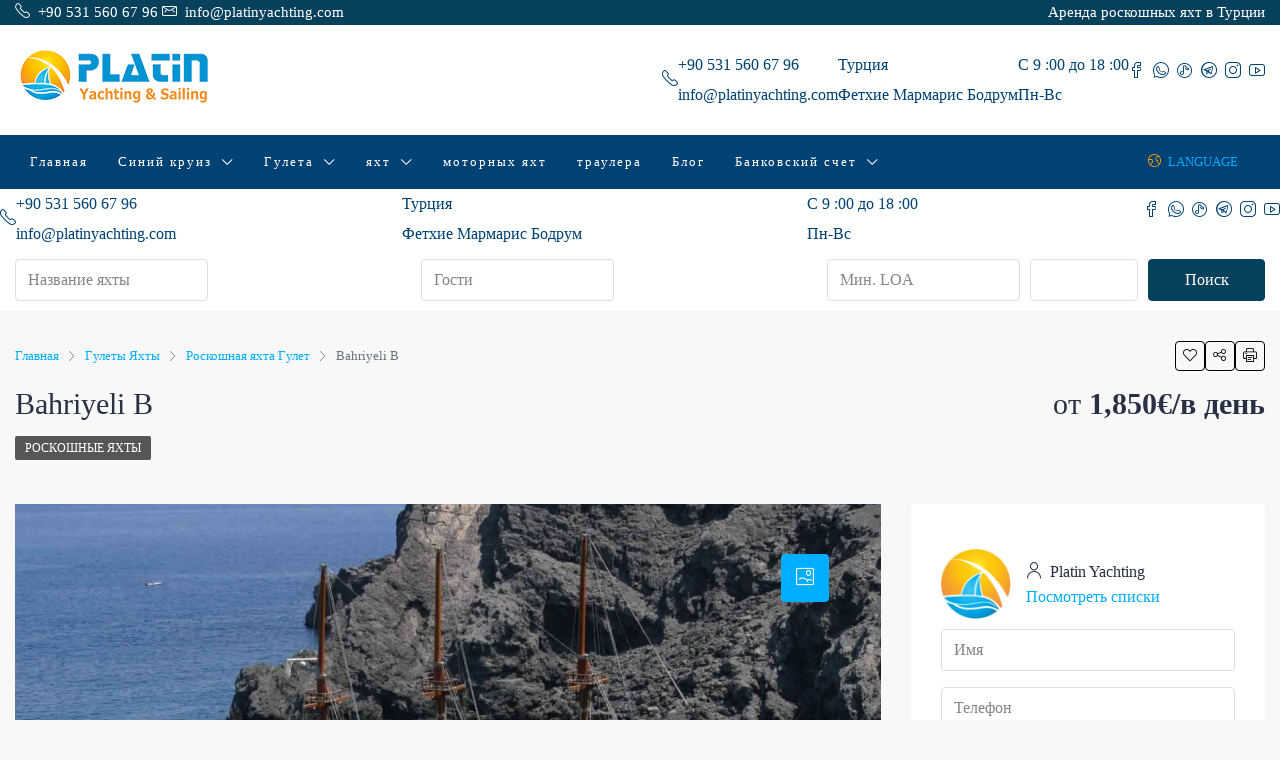

--- FILE ---
content_type: text/html; charset=UTF-8
request_url: https://www.platinyachting.net/yakhta/bahriyeli-b/
body_size: 47854
content:
<!doctype html><html lang="ru-RU"><head><script data-no-optimize="1" type="30d562498e2a4183f8efa512-text/javascript">var litespeed_docref=sessionStorage.getItem("litespeed_docref");litespeed_docref&&(Object.defineProperty(document,"referrer",{get:function(){return litespeed_docref}}),sessionStorage.removeItem("litespeed_docref"));</script> <meta charset="UTF-8" /><meta name="viewport" content="width=device-width, initial-scale=1.0" /><link rel="profile" href="https://gmpg.org/xfn/11" /><meta name="format-detection" content="telephone=no"><meta name='robots' content='index, follow, max-image-preview:large, max-snippet:-1, max-video-preview:-1' /><title>Гулет яхта Bahriyeli B имеет длину 40 м 8 кают и 16 пассажиров.</title><meta name="description" content="Круиз с гулет-яхтой Bahriyeli B проводится в регионах Фетхие, Геджек, Мармарис, Бозбурун, Датча и Бодрум." /><link rel="canonical" href="https://www.platinyachting.net/yakhta/bahriyeli-b/" /><meta property="og:locale" content="ru_RU" /><meta property="og:type" content="article" /><meta property="og:title" content="Bahriyeli B" /><meta property="og:description" content="Круиз с гулет-яхтой Bahriyeli B проводится в регионах Фетхие, Геджек, Мармарис, Бозбурун, Датча и Бодрум." /><meta property="og:url" content="https://www.platinyachting.net/yakhta/bahriyeli-b/" /><meta property="og:site_name" content="Лакшери Яхт Чартер в Турции и Греции Аренда Яхт" /><meta property="article:modified_time" content="2023-08-27T10:21:22+00:00" /><meta property="og:image" content="https://www.platinyachting.net/wp-content/uploads/2018/10/bahriyeli-B-Gulet-Yacht-10.jpg" /><meta property="og:image:width" content="1769" /><meta property="og:image:height" content="1301" /><meta property="og:image:type" content="image/jpeg" /><meta name="twitter:card" content="summary_large_image" /><meta name="twitter:label1" content="Примерное время для чтения" /><meta name="twitter:data1" content="3 минуты" /> <script type="application/ld+json" class="yoast-schema-graph">{"@context":"https://schema.org","@graph":[{"@type":"WebPage","@id":"https://www.platinyachting.net/yakhta/bahriyeli-b/","url":"https://www.platinyachting.net/yakhta/bahriyeli-b/","name":"Гулет яхта Bahriyeli B имеет длину 40 м 8 кают и 16 пассажиров.","isPartOf":{"@id":"https://www.platinyachting.net/#website"},"primaryImageOfPage":{"@id":"https://www.platinyachting.net/yakhta/bahriyeli-b/#primaryimage"},"image":{"@id":"https://www.platinyachting.net/yakhta/bahriyeli-b/#primaryimage"},"thumbnailUrl":"https://www.platinyachting.net/wp-content/uploads/2018/10/bahriyeli-B-Gulet-Yacht-10.jpg","datePublished":"2018-10-09T06:51:26+00:00","dateModified":"2023-08-27T10:21:22+00:00","description":"Круиз с гулет-яхтой Bahriyeli B проводится в регионах Фетхие, Геджек, Мармарис, Бозбурун, Датча и Бодрум.","breadcrumb":{"@id":"https://www.platinyachting.net/yakhta/bahriyeli-b/#breadcrumb"},"inLanguage":"ru-RU","potentialAction":[{"@type":"ReadAction","target":["https://www.platinyachting.net/yakhta/bahriyeli-b/"]}]},{"@type":"ImageObject","inLanguage":"ru-RU","@id":"https://www.platinyachting.net/yakhta/bahriyeli-b/#primaryimage","url":"https://www.platinyachting.net/wp-content/uploads/2018/10/bahriyeli-B-Gulet-Yacht-10.jpg","contentUrl":"https://www.platinyachting.net/wp-content/uploads/2018/10/bahriyeli-B-Gulet-Yacht-10.jpg","width":1769,"height":1301,"caption":"bahriyeli B Gulet Yacht"},{"@type":"BreadcrumbList","@id":"https://www.platinyachting.net/yakhta/bahriyeli-b/#breadcrumb","itemListElement":[{"@type":"ListItem","position":1,"name":"Home","item":"https://www.platinyachting.net/"},{"@type":"ListItem","position":2,"name":"Yachts","item":"https://www.platinyachting.net/yakhta/"},{"@type":"ListItem","position":3,"name":"Гулеты Яхты","item":"https://www.platinyachting.net/tip-yakhty/gulet-yakhta/"},{"@type":"ListItem","position":4,"name":"Bahriyeli B"}]},{"@type":"WebSite","@id":"https://www.platinyachting.net/#website","url":"https://www.platinyachting.net/","name":"Gulet Charter Luxury Yacht Charter Turkey and Greece","description":"Лакшери Яхт Чартер в Турции и Греции Аренда  Яхт","potentialAction":[{"@type":"SearchAction","target":{"@type":"EntryPoint","urlTemplate":"https://www.platinyachting.net/?s={search_term_string}"},"query-input":{"@type":"PropertyValueSpecification","valueRequired":true,"valueName":"search_term_string"}}],"inLanguage":"ru-RU"}]}</script> <link rel='dns-prefetch' href='//www.google.com' /><link rel='dns-prefetch' href='//unpkg.com' /><link rel='dns-prefetch' href='//fonts.googleapis.com' /><link rel="alternate" type="application/rss+xml" title="Лакшери Яхт Чартер в Турции и Греции Аренда  Яхт &raquo; Лента" href="https://www.platinyachting.net/feed/" /><link rel="alternate" type="application/rss+xml" title="Лакшери Яхт Чартер в Турции и Греции Аренда  Яхт &raquo; Лента комментариев" href="https://www.platinyachting.net/comments/feed/" /><link rel="alternate" title="oEmbed (JSON)" type="application/json+oembed" href="https://www.platinyachting.net/wp-json/oembed/1.0/embed?url=https%3A%2F%2Fwww.platinyachting.net%2Fyakhta%2Fbahriyeli-b%2F" /><link rel="alternate" title="oEmbed (XML)" type="text/xml+oembed" href="https://www.platinyachting.net/wp-json/oembed/1.0/embed?url=https%3A%2F%2Fwww.platinyachting.net%2Fyakhta%2Fbahriyeli-b%2F&#038;format=xml" /><style id='wp-img-auto-sizes-contain-inline-css' type='text/css'>img:is([sizes=auto i],[sizes^="auto," i]){contain-intrinsic-size:3000px 1500px}
/*# sourceURL=wp-img-auto-sizes-contain-inline-css */</style><style id="litespeed-ccss">ol,ul{box-sizing:border-box}:root{--wp--preset--font-size--normal:16px;--wp--preset--font-size--huge:42px}body{--wp--preset--color--black:#000;--wp--preset--color--cyan-bluish-gray:#abb8c3;--wp--preset--color--white:#fff;--wp--preset--color--pale-pink:#f78da7;--wp--preset--color--vivid-red:#cf2e2e;--wp--preset--color--luminous-vivid-orange:#ff6900;--wp--preset--color--luminous-vivid-amber:#fcb900;--wp--preset--color--light-green-cyan:#7bdcb5;--wp--preset--color--vivid-green-cyan:#00d084;--wp--preset--color--pale-cyan-blue:#8ed1fc;--wp--preset--color--vivid-cyan-blue:#0693e3;--wp--preset--color--vivid-purple:#9b51e0;--wp--preset--gradient--vivid-cyan-blue-to-vivid-purple:linear-gradient(135deg,rgba(6,147,227,1) 0%,#9b51e0 100%);--wp--preset--gradient--light-green-cyan-to-vivid-green-cyan:linear-gradient(135deg,#7adcb4 0%,#00d082 100%);--wp--preset--gradient--luminous-vivid-amber-to-luminous-vivid-orange:linear-gradient(135deg,rgba(252,185,0,1) 0%,rgba(255,105,0,1) 100%);--wp--preset--gradient--luminous-vivid-orange-to-vivid-red:linear-gradient(135deg,rgba(255,105,0,1) 0%,#cf2e2e 100%);--wp--preset--gradient--very-light-gray-to-cyan-bluish-gray:linear-gradient(135deg,#eee 0%,#a9b8c3 100%);--wp--preset--gradient--cool-to-warm-spectrum:linear-gradient(135deg,#4aeadc 0%,#9778d1 20%,#cf2aba 40%,#ee2c82 60%,#fb6962 80%,#fef84c 100%);--wp--preset--gradient--blush-light-purple:linear-gradient(135deg,#ffceec 0%,#9896f0 100%);--wp--preset--gradient--blush-bordeaux:linear-gradient(135deg,#fecda5 0%,#fe2d2d 50%,#6b003e 100%);--wp--preset--gradient--luminous-dusk:linear-gradient(135deg,#ffcb70 0%,#c751c0 50%,#4158d0 100%);--wp--preset--gradient--pale-ocean:linear-gradient(135deg,#fff5cb 0%,#b6e3d4 50%,#33a7b5 100%);--wp--preset--gradient--electric-grass:linear-gradient(135deg,#caf880 0%,#71ce7e 100%);--wp--preset--gradient--midnight:linear-gradient(135deg,#020381 0%,#2874fc 100%);--wp--preset--font-size--small:13px;--wp--preset--font-size--medium:20px;--wp--preset--font-size--large:36px;--wp--preset--font-size--x-large:42px;--wp--preset--spacing--20:.44rem;--wp--preset--spacing--30:.67rem;--wp--preset--spacing--40:1rem;--wp--preset--spacing--50:1.5rem;--wp--preset--spacing--60:2.25rem;--wp--preset--spacing--70:3.38rem;--wp--preset--spacing--80:5.06rem;--wp--preset--shadow--natural:6px 6px 9px rgba(0,0,0,.2);--wp--preset--shadow--deep:12px 12px 50px rgba(0,0,0,.4);--wp--preset--shadow--sharp:6px 6px 0px rgba(0,0,0,.2);--wp--preset--shadow--outlined:6px 6px 0px -3px rgba(255,255,255,1),6px 6px rgba(0,0,0,1);--wp--preset--shadow--crisp:6px 6px 0px rgba(0,0,0,1)}body{--extendify--spacing--large:var(--wp--custom--spacing--large,clamp(2em,8vw,8em))!important;--wp--preset--font-size--ext-small:1rem!important;--wp--preset--font-size--ext-medium:1.125rem!important;--wp--preset--font-size--ext-large:clamp(1.65rem,3.5vw,2.15rem)!important;--wp--preset--font-size--ext-x-large:clamp(3rem,6vw,4.75rem)!important;--wp--preset--font-size--ext-xx-large:clamp(3.25rem,7.5vw,5.75rem)!important;--wp--preset--color--black:#000!important;--wp--preset--color--white:#fff!important}:root{--blue:#007bff;--indigo:#6610f2;--purple:#6f42c1;--pink:#e83e8c;--red:#dc3545;--orange:#fd7e14;--yellow:#ffc107;--green:#28a745;--teal:#20c997;--cyan:#17a2b8;--white:#fff;--gray:#6c757d;--gray-dark:#343a40;--primary:#007bff;--secondary:#6c757d;--success:#28a745;--info:#17a2b8;--warning:#ffc107;--danger:#dc3545;--light:#f8f9fa;--dark:#343a40;--breakpoint-xs:0;--breakpoint-sm:576px;--breakpoint-md:768px;--breakpoint-lg:992px;--breakpoint-xl:1200px;--font-family-sans-serif:-apple-system,BlinkMacSystemFont,"Segoe UI",Roboto,"Helvetica Neue",Arial,"Noto Sans",sans-serif,"Apple Color Emoji","Segoe UI Emoji","Segoe UI Symbol","Noto Color Emoji";--font-family-monospace:SFMono-Regular,Menlo,Monaco,Consolas,"Liberation Mono","Courier New",monospace}*,:after,:before{box-sizing:border-box}html{font-family:sans-serif;line-height:1.15;-webkit-text-size-adjust:100%}aside,header,main,nav,section{display:block}body{margin:0;font-family:-apple-system,BlinkMacSystemFont,"Segoe UI",Roboto,"Helvetica Neue",Arial,"Noto Sans",sans-serif,"Apple Color Emoji","Segoe UI Emoji","Segoe UI Symbol","Noto Color Emoji";font-size:1rem;font-weight:400;line-height:1.5;color:#212529;text-align:left;background-color:#fff}h1,h5{margin-top:0;margin-bottom:.5rem}p{margin-top:0;margin-bottom:1rem}ol,ul{margin-top:0;margin-bottom:1rem}ul ul{margin-bottom:0}strong{font-weight:bolder}small{font-size:80%}a{color:#007bff;text-decoration:none;background-color:transparent}a:not([href]){color:inherit;text-decoration:none}img{vertical-align:middle;border-style:none}svg{overflow:hidden;vertical-align:middle}label{display:inline-block;margin-bottom:.5rem}button{border-radius:0}button,input,select,textarea{margin:0;font-family:inherit;font-size:inherit;line-height:inherit}button,input{overflow:visible}button,select{text-transform:none}select{word-wrap:normal}[type=button],[type=submit],button{-webkit-appearance:button}[type=button]::-moz-focus-inner,[type=submit]::-moz-focus-inner,button::-moz-focus-inner{padding:0;border-style:none}input[type=checkbox]{box-sizing:border-box;padding:0}textarea{overflow:auto;resize:vertical}[type=number]::-webkit-inner-spin-button,[type=number]::-webkit-outer-spin-button{height:auto}::-webkit-file-upload-button{font:inherit;-webkit-appearance:button}h1,h5{margin-bottom:.5rem;font-weight:500;line-height:1.2}h1{font-size:2.5rem}h5{font-size:1.25rem}small{font-size:80%;font-weight:400}.list-unstyled{padding-left:0;list-style:none}.list-inline{padding-left:0;list-style:none}.list-inline-item{display:inline-block}.list-inline-item:not(:last-child){margin-right:.5rem}.img-fluid{max-width:100%;height:auto}.container{width:100%;padding-right:15px;padding-left:15px;margin-right:auto;margin-left:auto}@media (min-width:576px){.container{max-width:540px}}@media (min-width:768px){.container{max-width:720px}}@media (min-width:992px){.container{max-width:960px}}@media (min-width:1200px){.container{max-width:1140px}}.container-fluid{width:100%;padding-right:15px;padding-left:15px;margin-right:auto;margin-left:auto}@media (min-width:576px){.container{max-width:540px}}@media (min-width:768px){.container{max-width:720px}}@media (min-width:992px){.container{max-width:960px}}@media (min-width:1200px){.container{max-width:1140px}}.row{display:-ms-flexbox;display:flex;-ms-flex-wrap:wrap;flex-wrap:wrap;margin-right:-15px;margin-left:-15px}.col-lg-4,.col-lg-8,.col-md-12{position:relative;width:100%;padding-right:15px;padding-left:15px}@media (min-width:768px){.col-md-12{-ms-flex:0 0 100%;flex:0 0 100%;max-width:100%}}@media (min-width:992px){.col-lg-4{-ms-flex:0 0 33.333333%;flex:0 0 33.333333%;max-width:33.333333%}.col-lg-8{-ms-flex:0 0 66.666667%;flex:0 0 66.666667%;max-width:66.666667%}}.form-control{display:block;width:100%;height:calc(1.5em + .75rem + 2px);padding:.375rem .75rem;font-size:1rem;font-weight:400;line-height:1.5;color:#495057;background-color:#fff;background-clip:padding-box;border:1px solid #ced4da;border-radius:.25rem}.form-control::-ms-expand{background-color:transparent;border:0}.form-control:-moz-focusring{color:transparent;text-shadow:0 0 0 #495057}.form-control::-webkit-input-placeholder{color:#6c757d;opacity:1}.form-control::-moz-placeholder{color:#6c757d;opacity:1}.form-control:-ms-input-placeholder{color:#6c757d;opacity:1}.form-control::-ms-input-placeholder{color:#6c757d;opacity:1}select.form-control[multiple]{height:auto}textarea.form-control{height:auto}.form-group{margin-bottom:1rem}.btn{display:inline-block;font-weight:400;color:#212529;text-align:center;vertical-align:middle;background-color:transparent;border:1px solid transparent;padding:.375rem .75rem;font-size:1rem;line-height:1.5;border-radius:.25rem}.btn-primary{color:#fff;background-color:#007bff;border-color:#007bff}.btn-secondary{color:#fff;background-color:#6c757d;border-color:#6c757d}.btn-block{display:block;width:100%}.fade:not(.show){opacity:0}.collapse:not(.show){display:none}.dropdown{position:relative}.dropdown-toggle{white-space:nowrap}.dropdown-toggle:after{display:inline-block;margin-left:.255em;vertical-align:.255em;content:"";border-top:.3em solid;border-right:.3em solid transparent;border-bottom:0;border-left:.3em solid transparent}.dropdown-menu{position:absolute;top:100%;left:0;z-index:1000;display:none;float:left;min-width:10rem;padding:.5rem 0;margin:.125rem 0 0;font-size:1rem;color:#212529;text-align:left;list-style:none;background-color:#fff;background-clip:padding-box;border:1px solid rgba(0,0,0,.15);border-radius:.25rem}.dropdown-menu-right{right:0;left:auto}.dropdown-item{display:block;width:100%;padding:.25rem 1.5rem;clear:both;font-weight:400;color:#212529;text-align:inherit;white-space:nowrap;background-color:transparent;border:0}.nav{display:-ms-flexbox;display:flex;-ms-flex-wrap:wrap;flex-wrap:wrap;padding-left:0;margin-bottom:0;list-style:none}.nav-link{display:block;padding:.5rem 1rem}.nav-tabs{border-bottom:1px solid #dee2e6}.nav-tabs .nav-item{margin-bottom:-1px}.nav-tabs .nav-link{border:1px solid transparent;border-top-left-radius:.25rem;border-top-right-radius:.25rem}.nav-pills .nav-link{border-radius:.25rem}.nav-pills .nav-link.active{color:#fff;background-color:#007bff}.tab-content>.tab-pane{display:none}.tab-content>.active{display:block}.navbar{position:relative;display:-ms-flexbox;display:flex;-ms-flex-wrap:wrap;flex-wrap:wrap;-ms-flex-align:center;align-items:center;-ms-flex-pack:justify;justify-content:space-between;padding:.5rem 1rem}.navbar-nav{display:-ms-flexbox;display:flex;-ms-flex-direction:column;flex-direction:column;padding-left:0;margin-bottom:0;list-style:none}.navbar-nav .nav-link{padding-right:0;padding-left:0}.navbar-nav .dropdown-menu{position:static;float:none}@media (min-width:992px){.navbar-expand-lg{-ms-flex-flow:row nowrap;flex-flow:row nowrap;-ms-flex-pack:start;justify-content:flex-start}.navbar-expand-lg .navbar-nav{-ms-flex-direction:row;flex-direction:row}.navbar-expand-lg .navbar-nav .dropdown-menu{position:absolute}.navbar-expand-lg .navbar-nav .nav-link{padding-right:.5rem;padding-left:.5rem}}.breadcrumb{display:-ms-flexbox;display:flex;-ms-flex-wrap:wrap;flex-wrap:wrap;padding:.75rem 1rem;margin-bottom:1rem;list-style:none;background-color:#e9ecef;border-radius:.25rem}.breadcrumb-item{display:-ms-flexbox;display:flex}.breadcrumb-item+.breadcrumb-item{padding-left:.5rem}.breadcrumb-item+.breadcrumb-item:before{display:inline-block;padding-right:.5rem;color:#6c757d;content:"/"}.breadcrumb-item.active{color:#6c757d}.close{float:right;font-size:1.5rem;font-weight:700;line-height:1;color:#000;text-shadow:0 1px 0 #fff;opacity:.5}button.close{padding:0;background-color:transparent;border:0}.modal{position:fixed;top:0;left:0;z-index:1050;display:none;width:100%;height:100%;overflow:hidden;outline:0}.modal-dialog{position:relative;width:auto;margin:.5rem}.modal.fade .modal-dialog{-webkit-transform:translate(0,-50px);transform:translate(0,-50px)}.modal-dialog-centered{display:-ms-flexbox;display:flex;-ms-flex-align:center;align-items:center;min-height:calc(100% - 1rem)}.modal-dialog-centered:before{display:block;height:calc(100vh - 1rem);height:-webkit-min-content;height:-moz-min-content;height:min-content;content:""}.modal-content{position:relative;display:-ms-flexbox;display:flex;-ms-flex-direction:column;flex-direction:column;width:100%;background-color:#fff;background-clip:padding-box;border:1px solid rgba(0,0,0,.2);border-radius:.3rem;outline:0}.modal-header{display:-ms-flexbox;display:flex;-ms-flex-align:start;align-items:flex-start;-ms-flex-pack:justify;justify-content:space-between;padding:1rem;border-bottom:1px solid #dee2e6;border-top-left-radius:calc(.3rem - 1px);border-top-right-radius:calc(.3rem - 1px)}.modal-header .close{padding:1rem;margin:-1rem -1rem -1rem auto}.modal-title{margin-bottom:0;line-height:1.5}.modal-body{position:relative;-ms-flex:1 1 auto;flex:1 1 auto;padding:1rem}.modal-footer{display:-ms-flexbox;display:flex;-ms-flex-wrap:wrap;flex-wrap:wrap;-ms-flex-align:center;align-items:center;-ms-flex-pack:end;justify-content:flex-end;padding:.75rem;border-top:1px solid #dee2e6;border-bottom-right-radius:calc(.3rem - 1px);border-bottom-left-radius:calc(.3rem - 1px)}@media (min-width:576px){.modal-dialog{max-width:500px;margin:1.75rem auto}.modal-dialog-centered{min-height:calc(100% - 3.5rem)}.modal-dialog-centered:before{height:calc(100vh - 3.5rem);height:-webkit-min-content;height:-moz-min-content;height:min-content}}.rounded{border-radius:.25rem!important}.clearfix:after{display:block;clear:both;content:""}.d-flex{display:-ms-flexbox!important;display:flex!important}.flex-fill{-ms-flex:1 1 auto!important;flex:1 1 auto!important}.flex-grow-1{-ms-flex-positive:1!important;flex-grow:1!important}.justify-content-end{-ms-flex-pack:end!important;justify-content:flex-end!important}.justify-content-between{-ms-flex-pack:justify!important;justify-content:space-between!important}.align-items-center{-ms-flex-align:center!important;align-items:center!important}.m-0{margin:0!important}.mr-1{margin-right:.25rem!important}.mr-2{margin-right:.5rem!important}.mb-2{margin-bottom:.5rem!important}select.bs-select-hidden,select.selectpicker{display:none!important}.houzez-icon{font-family:'houzez-iconfont'!important;speak:none;font-style:normal;font-weight:400;font-variant:normal;text-transform:none;line-height:1;-webkit-font-smoothing:antialiased;-moz-osx-font-smoothing:grayscale}.icon-video-player-movie-1:before{content:"\e95f"}.icon-phone-actions-ring:before{content:"\e95a"}.icon-print-text:before{content:"\e955"}.icon-messaging-whatsapp:before{content:"\e953"}.icon-messages-bubble:before{content:"\e92a"}.icon-share:before{content:"\e951"}.icon-picture-sun:before{content:"\e94b"}.icon-add-square:before{content:"\e902"}.icon-arrow-up-1:before{content:"\e913"}.icon-cog:before{content:"\e91b"}.icon-envelope:before{content:"\e91d"}.icon-expand-3:before{content:"\e91e"}.icon-love-it:before{content:"\e928"}.icon-move-left-right:before{content:"\e92c"}.icon-navigation-menu:before{content:"\e92d"}.icon-phone:before{content:"\e930"}.icon-professional-network-linkedin:before{content:"\e932"}.icon-single-neutral:before{content:"\e93a"}.icon-social-media-facebook:before{content:"\e93c"}.icon-social-media-twitter:before{content:"\e93e"}.icon-social-pinterest:before{content:"\e940"}.cS-hidden{height:1px;opacity:0;overflow:hidden}.control{display:block;position:relative;padding-left:30px;margin-bottom:15px;font-size:18px}.control input{position:absolute;z-index:-1;opacity:0}.control__indicator{position:absolute;top:2px;left:0;height:20px;width:20px;background:#e6e6e6}.control__indicator:after{content:'';position:absolute;display:none}.control.control--checkbox{line-height:22px}.control--checkbox .control__indicator:after{left:8px;top:4px;width:3px;height:8px;border:solid #fff;border-width:0 2px 2px 0;-webkit-transform:rotate(45deg);transform:rotate(45deg)}.property-lightbox .d-flex,.mobile-property-contact,.property-detail-v3 .top-gallery-section,.agent-information li,.nav-mobile .main-nav .nav-item .dropdown-menu,.nav-mobile .main-nav .nav-item,.btn-full-width{width:100%}.lightbox-form-wrap,.property-detail-v3 .top-gallery-section{height:100%}.login-form-wrap .form-group-field,.login-register-form .modal-header .close span,.lightbox-gallery-wrap,.property-lightbox .close,.mobile-property-tools .item-tools,.mobile-property-tools,.mobile-property-title .labels-wrap,.mobile-property-title .item-price-wrap,.mobile-top-wrap,.property-detail-v3 .top-gallery-section,.property-banner,.property-title-price-wrap,.property-wrap .item-tools,.range-text,.nav-mobile .main-nav .nav-item a,.main-nav .nav-item,.header-mobile,.header-main-wrap .login-register-nav .btn-phone-number .icon-phone-actions-ring,.header-main-wrap,.logo img,.header-inner-wrap,.btn-google-plus-lined,.btn-loader{position:relative}.login-form-wrap .form-group-field:after,.lightbox-gallery-wrap .btn-expand,.mobile-property-form .close,.property-banner .nav,.page-title-wrap .item-price-wrap,.compare-property-label .compare-label,.compare-property-label,.grid-view .labels-wrap,.item-tools,.item-price-wrap,.nav-mobile .main-nav .nav-item .dropdown-menu,.btn-google-plus-lined .google-icon{position:absolute}.mobile-property-contact{position:fixed}.lightbox-gallery-wrap .btn-expand,.property-lightbox .modal,.compare-property-label .compare-label,.nav-mobile .main-nav .nav-item a,.main-nav .dropdown-menu{display:block}.login-form-wrap .form-group-field:after,.page-title-wrap .label,.item-tool>span,.item-tool,.btn-features-list,.features-list .control,label{display:inline-block}.item-author a,.login-register-nav li{display:inline}.lightbox-tools .btn-share .dropdown-toggle:after,.property-lightbox .btn-email,.property-lightbox .modal-footer,.mobile-property-tools .item-tools .item-tool.houzez-print,.item-tool-share:after,.grid-view .item-body .item-author,.grid-view .item-body .labels-wrap,.grid-view .item-body .item-price-wrap,.item-amenities-with-icons .item-amenities-text,small.nav_desc,.btn .show-on-click,.visible-on-mobile,.btn-loader{display:none}.control__indicator{background-color:transparent}.control__indicator{background-color:#fff}.property-lightbox .modal-content,.property-lightbox .modal-header,.main-nav .dropdown-menu,.main-nav .dropdown-toggle:after{border:none}.login-register-tabs .nav-link,.main-nav .dropdown-menu{border-radius:0}.label{border-radius:2px}.login-form-wrap,.mobile-property-tools .nav-pills>.nav-item>.nav-link,.mobile-property-tools .item-tool>span,.sidebar-wrap .property-form-wrap,.property-banner .nav .nav-link,.item-tool>span{border-radius:4px}.login-register-form .modal-header .close,.lightbox-tools ul,.agent-information,.breadcrumb,.item-tools,.item-price-wrap,.advanced-search .form-group,.main-nav .dropdown-menu,.login-register-nav{margin:0}.mt-10{margin-top:10px}.social-login-wrap,.form-tools{margin-top:20px}.login-form-wrap .form-group,.form-tools .control{margin-bottom:0}.social-login-wrap .btn:first-of-type{margin-bottom:10px}.advanced-search-filters .form-group{margin-bottom:15px}.form-tools{margin-bottom:20px}.sidebar-wrap{margin-bottom:30px}.login-register-form .modal-header,.lightbox-tools ul,.property-lightbox .close,.property-lightbox .modal-body,.property-banner .nav .nav-link,.property-wrap .breadcrumb,.breadcrumb,.item-tools,.item-price-wrap,.advanced-search .advanced-search-btn,.main-nav .dropdown-menu,.login-register-nav,.navbar,.dropdown-menu{padding:0}.lightbox-gallery-wrap,.mobile-property-tools .nav-pills,.agent-information li,.property-form .btn-half-width,.item-author{float:left}.lightbox-form-wrap,.mobile-property-tools .item-tools{float:right}.mobile-property-contact,.property-detail-v3 .top-gallery-section,.nav-mobile .main-nav .nav-item .dropdown-menu{left:0}.page-title-wrap .item-price-wrap{right:0}.property-detail-v3 .top-gallery-section,.control__indicator{top:0}.mobile-property-contact{bottom:0}.mobile-property-tools .item-tools,.mobile-property-title .item-price-wrap,.page-title-wrap .item-price-wrap,.property-wrap .item-tools{bottom:auto}.mobile-property-title .item-price-wrap,.page-title-wrap .item-price-wrap{left:auto}.mobile-property-tools .item-tools,.property-wrap .item-tools{right:auto}.lightbox-gallery-wrap .btn-expand,.mobile-property-form .close,.grid-view .labels-wrap{z-index:1}.property-banner .nav,.item-tools,.item-price-wrap,.nav-mobile .main-nav .nav-item a,.main-nav .nav-item{z-index:2}.property-wrap .item-tools{z-index:3}.property-lightbox .modal-footer,.property-lightbox .modal-header,.mobile-property-contact{z-index:5}.item-tools,.item-price-wrap{list-style:none}.main-nav .dropdown-menu,.dropdown-menu{-webkit-box-shadow:0 2px 4px rgba(0,0,0,.1);box-shadow:0 2px 4px rgba(0,0,0,.1)}.item-price .price-prefix{font-weight:300}.login-register-tabs .nav-link,.agent-link{font-weight:500}strong,label{font-weight:600}.btn-loader{top:2px;width:16px;height:16px;margin-right:15px}.btn-loader:after{content:" ";display:block;width:16px;height:16px;margin:1px;border-radius:50%;border:2px solid #fff;border-color:#fff transparent;-webkit-animation:btn-loader 1.2s linear infinite;animation:btn-loader 1.2s linear infinite}@-webkit-keyframes btn-loader{0%{-webkit-transform:rotate(0deg);transform:rotate(0deg)}100%{-webkit-transform:rotate(360deg);transform:rotate(360deg)}}@keyframes btn-loader{0%{-webkit-transform:rotate(0deg);transform:rotate(0deg)}100%{-webkit-transform:rotate(360deg);transform:rotate(360deg)}}body{overflow-x:hidden;text-rendering:optimizeLegibility;-webkit-font-smoothing:auto;-moz-osx-font-smoothing:grayscale}label{padding-bottom:10px;margin-bottom:0}.label{font-size:10px;line-height:11px;font-weight:500;margin:0;text-transform:uppercase;padding:3px 5px;color:#fff;background-color:rgba(0,0,0,.65)}@media (max-width:767.98px){.visible-on-mobile{display:block}}@media (max-width:767.98px){.hidden-on-mobile{display:none}}.btn{padding:0 15px;font-weight:500;line-height:40px;white-space:nowrap}.btn-half-width{width:calc(50% - 5px);padding-left:0;padding-right:0;min-width:auto}.btn-half-width:first-of-type{margin-right:10px}@media (max-width:575.98px){.btn-half-width{margin-right:0}}.btn-grey-outlined{border-radius:4px!important;background-color:transparent;border-color:#cdd1d4;color:#5c6872}.btn-secondary-outlined{background-color:transparent;border:1px solid}.btn-google-plus-lined{height:50px;background-color:#4285f4;border:none;color:#fff;padding-left:70px;padding-right:8px;text-align:left;border-radius:1px}.btn-google-plus-lined .google-icon{width:48px;height:48px;background-color:#fff;padding:15px;left:1px;top:1px}.btn-facebook-login{background:#506dab url(/wp-content/themes/houzez/img/f_logo.png) no-repeat 13px 50%;background-size:24px;borrder:1px solid #506dab;color:#fff;height:50px}.btn-no-right-padding{padding-right:0!important}.form-control{height:42px}.form-control{font-weight:400;border:1px solid;border-color:#dce0e0}.dropdown-menu{border-color:#dce0e0}.control{color:#a1a7a8;min-height:24px;font-size:14px;font-weight:500;line-height:24px}.control__indicator{border:1px solid #dce0e0;border-radius:2px}.control--checkbox .control__indicator:after{left:6px;top:2px;width:6px;height:10px}input[type=checkbox]{margin:6px 0 0}.btn-email{color:#ccc}@media (min-width:768px){.container{max-width:750px}}@media (min-width:992px){.container{max-width:970px}}@media (min-width:1200px){.container{max-width:1170px}}@media (min-width:992px){.bt-content-wrap{width:70%;max-width:70%;-webkit-box-flex:0;-ms-flex:0 0 70%;flex:0 0 70%;margin-bottom:30px}}@media (min-width:992px){.bt-sidebar-wrap{width:30%;max-width:30%;-webkit-box-flex:0;-ms-flex:0 0 30%;flex:0 0 30%}}.m-0{margin:0}@media (max-width:991.98px){.header-desktop{display:none}}.logo{margin-right:20px}.logo img{top:-3px}.login-register{white-space:nowrap}.login-register-nav a{padding:10px 15px}.header-main-wrap{z-index:4}.header-main-wrap .login-register-nav a{padding:10px 10px 10px 0}.header-main-wrap .login-register-nav .btn-phone-number .icon-phone-actions-ring{font-size:18px;top:3px}.header-mobile{text-align:center;height:60px;padding:0 10px}@media (min-width:992px){.header-mobile{display:none!important}}.header-mobile .logo{margin:0 auto}.header-mobile .toggle-button-left{background-color:transparent;font-size:20px}.header-mobile-right{min-width:56px}.main-nav .navbar-nav{padding-right:15px}.main-nav .dropdown-toggle:after{display:inline-block;vertical-align:middle;margin-left:10px;font-family:"houzez-iconfont";content:"";vertical-align:unset;font-size:10px;font-weight:700}.main-nav .dropdown-item{padding:15px;line-height:1.5;min-width:250px}.main-nav .dropdown-item:after{-webkit-transform:rotate(-90deg);-ms-transform:rotate(-90deg);transform:rotate(-90deg);margin-top:3px}.main-nav .nav-link{padding-top:0;padding-bottom:0}@media (min-width:1200px){.main-nav .nav-link{padding-right:15px!important;padding-left:15px!important}}.main-nav .dropdown-menu{visibility:hidden;opacity:0;top:100%}.on-hover-menu{background:0 0;margin:0;padding:0;min-height:20px}@media only screen and (min-width:991px){.on-hover-menu ul li,.on-hover-menu ul ul li{position:relative}.on-hover-menu ul ul{opacity:0;visibility:hidden;display:block;position:absolute;top:100%;left:0;min-width:250px}.on-hover-menu ul ul{top:100%;left:0}}@media (max-width:991.98px){.slideout-menu{position:fixed;left:0;top:0;bottom:0;right:0;z-index:0;width:256px;overflow-y:scroll;-webkit-overflow-scrolling:touch;display:none;margin-bottom:71px}}@media (max-width:991.98px){.slideout-menu-left{left:0}}@media (max-width:991.98px){.slideout-menu-right{right:0;left:auto}}@media (min-width:992px){.nav-mobile{display:none}}.nav-mobile .main-nav .dropdown-toggle:after{margin-left:0;float:none}.nav-mobile .main-nav .navbar-nav{padding-right:0}.nav-mobile .main-nav .nav-item{display:block}.nav-mobile .main-nav .nav-item .nav-mobile-trigger{position:absolute;height:56px;width:56px;line-height:56px;top:0;right:0;z-index:2;text-align:center}.nav-mobile .main-nav .nav-item .dropdown-menu{z-index:1;-webkit-box-shadow:none;box-shadow:none}.nav-mobile .main-nav .nav-item .dropdown-menu .nav-item>a{padding:15px 15px 15px 40px}.nav-mobile .main-nav .nav-item a{border-bottom:1px solid;padding:15px}.flex-search{-ms-flex-preferred-size:130px;flex-basis:130px;padding:0 10px 0 0}@media (max-width:767.98px){.flex-search{-ms-flex-preferred-size:auto;flex-basis:auto;padding:5px}}@media (max-width:767.98px){.flex-search:last-of-type{padding:5px}}.advanced-search-nav{padding:10px 0}@media (max-width:991.98px){.advanced-search-nav{display:none}}.advanced-search-v1-geolocation .flex-fill{padding-right:10px}.advanced-search-filters{padding-top:15px;margin-right:-10px}.advanced-search-filters .d-flex{-ms-flex-wrap:wrap;flex-wrap:wrap}.advanced-search-filters .flex-search{-ms-flex-preferred-size:auto;flex-basis:auto;width:20%}.advanced-search-filters .flex-search-half{-ms-flex-preferred-size:50%;flex-basis:50%}.fields-width{width:18%}.price-range-wrap{padding:0 6px}.price-range-wrap{padding-bottom:30px}.range-text{margin-bottom:20px}.range-title,.min-price-range,.max-price-range{font-weight:500}.features-list-wrap{padding-top:10px;padding-bottom:10px}.features-list-wrap .houzez-icon{margin-right:5px}.features-list{padding-top:15px}.features-list .control{width:24%}@media (max-width:767.98px){.features-list .control{width:49%}}.btn-features-list{font-weight:500}.item-price-wrap{bottom:20px;left:20px;color:#fff;font-weight:600}.item-price-wrap .item-price{font-size:18px}.item-tools{bottom:20px;right:20px}.item-tool>span{width:30px;height:30px;line-height:30px;font-size:14px;text-align:center}.item-tool>span{color:#fff;border:1px solid transparent;background-color:rgba(0,0,0,.35)}.item-author,.item-author a{color:#636363;font-size:12px}.item-author i{margin-right:5px}.grid-view .labels-wrap{top:17px;right:20px}.labels-right a{margin-left:3px}.breadcrumb{font-size:13px;background-color:transparent}@media (max-width:767.98px){.breadcrumb{font-size:12px}}.breadcrumb-item+.breadcrumb-item:before{content:"";font-family:"houzez-iconfont";font-size:10px}.page-title-wrap{padding:30px 0}@media (max-width:767.98px){.page-title-wrap{padding:15px 0}}.page-title h1{margin:0;font-size:30px}@media (max-width:767.98px){.page-title h1{font-size:20px}}.compare-property-panel{background-color:#fff;position:fixed;padding:20px 15px 20px 20px;border-left:1px solid #dce0e0}.compare-property-panel-vertical{width:300px;height:100%;top:0;z-index:100}.compare-property-panel-right{right:-300px}.compare-property-label{background-color:#636363;width:40px;height:40px;line-height:40px;top:50%;left:-40px;text-align:center;color:#fff;border-radius:4px 0 0 4px;border:none}.compare-property-label .compare-label{background-color:#85c341;font-size:11px;font-weight:700;width:16px;height:16px;line-height:16px;border-radius:50%;top:-5px;left:-5px}.property-wrap .breadcrumb-wrap{-webkit-box-flex:1!important;-ms-flex-positive:1!important;flex-grow:1!important}@media (max-width:767.98px){.property-wrap .page-title-wrap{display:none}}@media (min-width:768px){.property-wrap .page-title-wrap .page-title{max-width:500px}}@media (min-width:992px){.property-wrap .page-title-wrap .page-title{max-width:640px}}@media (min-width:1200px){.property-wrap .page-title-wrap .page-title{max-width:800px}}.property-title-price-wrap{margin-top:15px}.page-title-wrap .item-price-wrap{text-align:right;top:3px}.page-title-wrap .item-price-wrap .item-price{font-size:30px;margin-bottom:15px}@media (max-width:991.98px){.page-title-wrap .item-price-wrap .item-price{font-size:24px}}.page-title-wrap .label{font-size:12px;padding:7px 10px 6px;margin-right:5px}@media (max-width:991.98px){.page-title-wrap .label{font-size:10px;line-height:12px;padding:4px 6px;margin-right:5px}}.page-title-wrap .page-title{margin-right:10px}@media (max-width:991.98px){.page-title-wrap .page-title h1{font-size:24px}}.page-title-wrap .item-tool span{color:#000;border:1px solid #000;background-color:transparent}.property-labels-wrap{margin:10px 0 12px}.item-tool-dropdown-menu{border-color:transparent;background-color:rgba(0,0,0,.85);-webkit-box-shadow:none;box-shadow:none}.item-tool-dropdown-menu .dropdown-item{padding:10px;color:#fff}.property-banner .nav{top:50px;right:50px}.property-banner .nav .nav-link{margin-left:5px;height:48px;width:48px;line-height:48px;font-size:18px;text-align:center;background-color:rgba(0,0,0,.65)}.property-banner .nav .nav-link.active{color:#fff!important}.property-banner .tab-pane{background-size:cover;background-position:center center}@media (max-width:767.98px){.property-banner .tab-pane{height:0;padding-top:75%}}.property-form{margin-top:15px}.property-form .btn-half-width:last-of-type{margin-right:0}.property-form button.btn-half-width:first-of-type{margin-right:10px}.property-form a.btn-half-width:first-of-type{margin-right:0}.property-form .control__indicator{top:3px;width:15px;height:15px}.property-form .control__indicator:after{width:5px;height:8px;left:4px;top:1px}.property-form .control.control--checkbox{padding-left:22px;font-size:13px}.sidebar-wrap .property-form-wrap{padding:30px;background-color:#fff}.agent-information{padding-left:15px;line-height:25px}.agent-information .agent-link{font-weight:500}@media (max-width:767.98px){.property-detail-v3 .top-gallery-section{position:absolute}}.property-detail-v3 .cS-hidden{opacity:1;max-height:500px;height:auto}@media (max-width:767.98px){.property-wrap>.container{padding-right:0;padding-left:0;max-width:100%}}@media (max-width:767.98px){.property-wrap>.container>.row{margin-right:0;margin-left:0}}@media (max-width:767.98px){.property-wrap>.container .bt-content-wrap{padding-right:0;padding-left:0;max-width:100%}}.mobile-top-wrap{background-color:#fff}.mobile-property-title{padding:0 30px 28px}.mobile-property-title .labels-wrap{top:-11px}.mobile-property-tools{padding:30px 28px 30px}.mobile-property-tools .nav-pills .nav-link.active{color:#fff!important}.mobile-property-tools .nav-item,.mobile-property-tools .item-tool{margin:0 2px}.mobile-property-tools .nav-pills>.nav-item>.nav-link,.mobile-property-tools .item-tool>span{padding:0;height:50px;width:50px;line-height:50px;text-align:center;border:1px solid #5c6872;color:#5c6872;font-size:16px}.mobile-property-tools .nav-pills>.nav-item>.nav-link:not(.active),.mobile-property-tools .item-tool>span:not(.active){background-color:transparent!important}@media (max-width:320px){.mobile-property-tools .nav-pills>.nav-item>.nav-link,.mobile-property-tools .item-tool>span{height:40px;width:40px;line-height:40px}}.mobile-property-contact{border-top:1px solid #dce0e0;background-color:#fff;padding:10px}.mobile-property-contact .btn{margin-left:4px;width:50px;padding:0;line-height:48px}.mobile-property-contact .btn i{font-size:20px;top:3px;position:relative}.mobile-property-form .close{width:30px;height:30px;right:10px;top:10px}.content-wrap-style-boxed .property-form-wrap{border:1px solid #dce0e0}.property-form-tabs-wrap{margin-bottom:30px}.property-form-tabs-wrap .property-form-wrap{border:none}.property-lightbox .modal{visibility:hidden}.property-lightbox .modal-dialog{max-width:100%;width:1170px;overflow:hidden}@media (max-width:1199.98px){.property-lightbox .modal-dialog{max-width:100%;width:972px}}@media (max-width:991.98px){.property-lightbox .modal-dialog{max-width:100%;width:760px}}@media (max-width:767.98px){.property-lightbox .modal-dialog{width:100%;height:100%;margin:0}}.property-lightbox .modal-header{background-color:#2d2d2d;color:#fff}@media (max-width:767.98px){.property-lightbox .modal-header{border-radius:0;border-bottom:1px solid #5c6872;padding:0 0 0 15px;height:50px}}.property-lightbox .modal-footer{background-color:#2d2d2d;border-top:1px solid #5c6872;color:#fff;text-align:center;padding:10px 0}@media (max-width:767.98px){.property-lightbox .modal-footer{display:block;font-size:12px}}@media (max-width:767.98px){.property-lightbox .modal-content{height:100%;border-radius:0;background-color:#2d2d2d}}.property-lightbox .close{color:#fff;opacity:1;height:62px;width:50px;top:-3px;right:6px}@media (max-width:767.98px){.property-lightbox .close{border-left:1px solid #5c6872;margin:0;width:59px;height:50px}}@media (max-width:767.98px){.property-lightbox .btn-email{display:inline-block}}@media (max-width:767.98px){.lightbox-title{display:none}}@media (max-width:767.98px){.lightbox-tools ul li:first-of-type{margin-right:-3px!important}}.lightbox-tools a{color:#fff}@media (max-width:767.98px){.lightbox-tools a{display:inline-block;font-size:16px;border-left:1px solid #5c6872;height:50px;width:50px;line-height:50px;text-align:center}}.lightbox-tools i{margin-right:5px}@media (max-width:767.98px){.lightbox-tools i{margin:0}}@media (max-width:767.98px){.lightbox-tools .display-none{display:none}}@media (max-width:767.98px){.lightbox-tools .btn-share{display:none}}.lightbox-logo{margin-top:-5px;margin-right:30px}@media (max-width:767.98px){.lightbox-logo{-webkit-box-flex:1;-ms-flex-positive:1;flex-grow:1;margin-top:-3px}}.lightbox-logo img{width:80px}@media (max-width:767.98px){.lightbox-gallery{position:relative;top:50%;-webkit-transform:translateY(-50%);-ms-transform:translateY(-50%);transform:translateY(-50%)}}.lightbox-gallery-wrap{padding:15px;width:75%}@media (max-width:1199.98px){.lightbox-gallery-wrap{width:70%}}@media (max-width:991.98px){.lightbox-gallery-wrap{width:100%;height:100%}}@media (max-width:767.98px){.lightbox-gallery-wrap{position:absolute}}.lightbox-gallery-wrap .btn-expand{top:15px;right:15px;background-color:#fff;height:40px;width:40px;line-height:40px;text-align:center}@media (max-width:767.98px){.lightbox-gallery-wrap .btn-expand{display:none}}.lightbox-form-wrap{background:#fff;padding:15px 15px 15px 0;width:25%}@media (max-width:1199.98px){.lightbox-form-wrap{width:30%}}@media (max-width:991.98px){.lightbox-form-wrap{visibility:hidden;right:-300px;position:absolute}}.lightbox-tools .btn-share .dropdown-menu{margin-top:23px;border-radius:0 0 4px 4px}.property-form-wrap .agent-details{margin-bottom:10px}.back-to-top-wrap{position:fixed;left:auto;right:30px;bottom:30px;z-index:99}@media (max-width:767.98px){.back-to-top-wrap{right:15px;bottom:15px}}.back-to-top-wrap .btn-back-to-top{display:none;width:42px;height:42px;line-height:42px;padding:0}div#login-register-form{z-index:9999}.login-register-form .modal-content{border:none}.login-register-form .modal-dialog{max-width:430px}.login-register-form .modal-header{overflow:hidden;border:none;border-radius:4px 4px 0 0}.login-register-form .modal-header .close{padding:15px 20px;color:#fff;opacity:1;text-shadow:none;border-left:1px solid rgba(255,255,255,.2)}.login-register-form .modal-header .close span{top:-2px}.login-register-form .modal-header .login-register-tabs .nav-link,.login-register-form .modal-header .login-register-tabs .nav-tabs{border:none}.login-register-form .modal-header .login-register-tabs .nav-link{border-right:1px solid;border-color:rgba(255,255,255,.2);padding:15px 30px;color:#fff}.login-register-form .modal-body{padding:30px}.form-tools .control{color:#636363}.form-tools a{min-height:24px;font-size:14px;font-weight:500}.login-form-wrap{background-color:#fff;border:1px solid #dce0e0}.login-form-wrap .form-group-field:after{font-family:"houzez-iconfont";color:#636363;top:10px;left:18px}.login-form-wrap .form-group-field input{padding-left:42px;border:none}.login-form-wrap .form-group{border-bottom:1px solid #dce0e0}.login-form-wrap .form-group:last-of-type{border-bottom:none}.login-form-wrap .username-field:after{content:""}.login-form-wrap .password-field:after{content:""}.dropdown-toggle:after{margin-left:15px}.nav-pills .nav-link{color:#fff;font-weight:500;margin:0 2px 0 0;border-radius:4px 4px 0 0;padding:12px 20px}@media (max-width:767.98px){.nav-pills .nav-link{padding:15px 20px}}.nav-pills .nav-link.active{background-color:#fff;color:#000}.nav-pills .nav-link.active{background-color:#fff;color:#000}.modal{z-index:1080}a{color:#00aeff}.mobile-property-tools .nav-pills .nav-link.active,.login-register-form .modal-header{background-color:#00aeff}.mobile-property-tools .nav-pills .nav-link.active{border-color:#00aeff}.property-banner .nav-pills .nav-link.active{background-color:rgba(0,174,255,.65)!important}.btn-primary{color:#fff;background-color:#00aeff;border-color:#00aeff}.btn-secondary{color:#fff;background-color:#28a745;border-color:#28a745}.btn-secondary-outlined{color:#28a745;background-color:transparent;border-color:#28a745}.header-v4 .header-inner-wrap{line-height:90px;height:90px}body,#main-wrap{background-color:#f8f8f8}body,.form-control,.page-title-wrap .item-price-wrap,.mobile-property-title .item-price-wrap .item-price{color:#222}.main-nav .navbar-nav .nav-item .dropdown-menu{background-color:#fff}.main-nav .navbar-nav .nav-item .nav-item a{color:#004274;border-bottom:1px solid #dce0e0}.header-v4{background-color:#fff}.header-v4 a{color:#004274}.header-mobile{background-color:#004274}.header-mobile .toggle-button-left{color:#fff}.nav-mobile .main-nav,.nav-mobile .navi-login-register{background-color:#fff}.nav-mobile .main-nav .nav-item a{color:#004274;border-color:#dce0e0;background-color:#fff}.form-control::-webkit-input-placeholder,.advanced-search ::-webkit-input-placeholder{color:#a1a7a8}.advanced-search ::-webkit-input-placeholder{color:#a1a7a8}.advanced-search ::-moz-placeholder{color:#a1a7a8}.advanced-search :-ms-input-placeholder{color:#a1a7a8}.advanced-search :-moz-placeholder{color:#a1a7a8}.advanced-search .form-control{border-color:#dce0e0}.advanced-search-nav{background-color:#004274}.advanced-search-btn{color:#00aeff;background-color:#fff;border-color:#dce0e0}.range-text,.control--checkbox,.features-list-wrap .control--checkbox,.features-list-wrap .btn-features-list{color:#222}body{font-family:"Roboto",sans-serif;font-size:15px;line-height:25px;font-weight:300;text-align:left;text-transform:none}.btn{font-family:"Roboto",sans-serif;font-size:15px;font-weight:500}.form-control{font-family:"Roboto",sans-serif;font-size:15px;font-weight:400}strong,label{font-weight:600}.main-nav,.dropdown-menu,.login-register{font-family:"Roboto",sans-serif;font-size:14px;font-weight:500;text-align:left;text-transform:none}h1,h5{font-family:"Roboto",sans-serif;font-weight:500;text-transform:inherit}.pswp{display:none;position:absolute;width:100%;height:100%;left:0;top:0;overflow:hidden;-ms-touch-action:none;touch-action:none;z-index:1500;-webkit-text-size-adjust:100%;-webkit-backface-visibility:hidden;outline:none}.pswp *{-webkit-box-sizing:border-box;box-sizing:border-box}.pswp__bg{position:absolute;left:0;top:0;width:100%;height:100%;background:#000;opacity:0;-webkit-transform:translateZ(0);transform:translateZ(0);-webkit-backface-visibility:hidden;will-change:opacity}.pswp__scroll-wrap{position:absolute;left:0;top:0;width:100%;height:100%;overflow:hidden}.pswp__container{-ms-touch-action:none;touch-action:none;position:absolute;left:0;right:0;top:0;bottom:0}.pswp__container{-webkit-touch-callout:none}.pswp__bg{will-change:opacity}.pswp__container{-webkit-backface-visibility:hidden}.pswp__item{position:absolute;left:0;right:0;top:0;bottom:0;overflow:hidden}.pswp__button{width:44px;height:44px;position:relative;background:0 0;overflow:visible;-webkit-appearance:none;display:block;border:0;padding:0;margin:0;float:right;opacity:.75;-webkit-box-shadow:none;box-shadow:none}.pswp__button::-moz-focus-inner{padding:0;border:0}.pswp__button,.pswp__button--arrow--left:before,.pswp__button--arrow--right:before{background:url(/wp-content/themes/houzez/css/default-skin/default-skin.png) 0 0 no-repeat;background-size:264px 88px;width:44px;height:44px}.pswp__button--close{background-position:0 -44px}.pswp__button--share{background-position:-44px -44px}.pswp__button--fs{display:none}.pswp__button--zoom{display:none;background-position:-88px 0}.pswp__button--arrow--left,.pswp__button--arrow--right{background:0 0;top:50%;margin-top:-50px;width:70px;height:100px;position:absolute}.pswp__button--arrow--left{left:0}.pswp__button--arrow--right{right:0}.pswp__button--arrow--left:before,.pswp__button--arrow--right:before{content:'';top:35px;background-color:rgba(0,0,0,.3);height:30px;width:32px;position:absolute}.pswp__button--arrow--left:before{left:6px;background-position:-138px -44px}.pswp__button--arrow--right:before{right:6px;background-position:-94px -44px}.pswp__share-modal{display:block;background:rgba(0,0,0,.5);width:100%;height:100%;top:0;left:0;padding:10px;position:absolute;z-index:1600;opacity:0;-webkit-backface-visibility:hidden;will-change:opacity}.pswp__share-modal--hidden{display:none}.pswp__share-tooltip{z-index:1620;position:absolute;background:#fff;top:56px;border-radius:2px;display:block;width:auto;right:44px;-webkit-box-shadow:0 2px 5px rgba(0,0,0,.25);box-shadow:0 2px 5px rgba(0,0,0,.25);-webkit-transform:translateY(6px);-ms-transform:translateY(6px);transform:translateY(6px);-webkit-backface-visibility:hidden;will-change:transform}.pswp__counter{position:absolute;left:0;top:0;height:44px;font-size:13px;line-height:44px;color:#fff;opacity:.75;padding:0 10px}.pswp__caption{position:absolute;left:0;bottom:0;width:100%;min-height:44px}.pswp__caption__center{text-align:left;max-width:420px;margin:0 auto;font-size:13px;padding:10px;line-height:20px;color:#ccc}.pswp__preloader{width:44px;height:44px;position:absolute;top:0;left:50%;margin-left:-22px;opacity:0;will-change:opacity;direction:ltr}.pswp__preloader__icn{width:20px;height:20px;margin:12px}@media screen and (max-width:1024px){.pswp__preloader{position:relative;left:auto;top:auto;margin:0;float:right}}.pswp__ui{-webkit-font-smoothing:auto;visibility:visible;opacity:1;z-index:1550}.pswp__top-bar{position:absolute;left:0;top:0;height:44px;width:100%}.pswp__caption,.pswp__top-bar{-webkit-backface-visibility:hidden;will-change:opacity}.pswp__top-bar,.pswp__caption{background-color:rgba(0,0,0,.5)}.pswp__ui--hidden .pswp__top-bar,.pswp__ui--hidden .pswp__caption,.pswp__ui--hidden .pswp__button--arrow--left,.pswp__ui--hidden .pswp__button--arrow--right{opacity:.001}.property-detail-v3 .houzez-top-area-video iframe{width:100%}.back-to-top-wrap .btn-back-to-top{display:none}.hz-terms-of-use{padding-bottom:0}.btn-loader:after{border:2px solid #333;border-color:#333 transparent}@media (max-width:991.98px){.houzez-top-area-video{height:300px!important;padding-top:0!important}}@media (max-width:767.98px){.single-property .back-to-top-wrap{bottom:75px}}@media (min-width:1200px){.container{max-width:1480px}}body{font-family:Jost;font-size:16px;font-weight:400;line-height:30px;text-align:left;text-transform:none}.main-nav,.dropdown-menu,.login-register,.btn-phone-number{font-family:Jost;font-size:13px;font-weight:500;text-align:left;text-transform:uppercase}.btn,.form-control{font-family:Jost;font-size:16px}h1,h5{font-family:Jost;font-weight:500;text-transform:none}.header-v4 .header-inner-wrap{line-height:90px;height:90px}body,#main-wrap{background-color:#f8f8f8}body,.form-control,.page-title-wrap .item-price-wrap,.mobile-property-title .item-price-wrap .item-price{color:#283044}a{color:#e9afa3}.mobile-property-tools .nav-pills .nav-link.active,.login-register-form .modal-header{background-color:#e9afa3}.mobile-property-tools .nav-pills .nav-link.active{border-color:#e9afa3}.property-banner .nav-pills .nav-link.active{background-color:rgba(242,200,192,1)!important}.btn-primary{color:#fff;background-color:#e9afa3;border-color:#e9afa3}.btn-secondary{color:#fff;background-color:#08415c;border-color:#08415c}.btn-secondary-outlined{color:#08415c;background-color:transparent;border-color:#08415c}.header-desktop .main-nav .nav-link{letter-spacing:2px}.header-v4{background-color:#fff}.header-v4 a.nav-link{color:#000}.header-mobile{background-color:#fff}.header-mobile .toggle-button-left{color:#000}.nav-mobile .main-nav,.nav-mobile .navi-login-register{background-color:#fcfcfc}.nav-mobile .main-nav .nav-item .nav-item a,.nav-mobile .main-nav .nav-item a{color:#000;border-bottom:1px solid #dce0e0;background-color:#fcfcfc}.main-nav .navbar-nav .nav-item .dropdown-menu{background-color:rgba(193,193,193,1)}.main-nav .navbar-nav .nav-item .nav-item a{color:#686868;border-bottom:1px solid #333}.login-register-nav a{color:#595959}.form-control::-webkit-input-placeholder,.advanced-search ::-webkit-input-placeholder{color:#828789}.advanced-search ::-webkit-input-placeholder{color:#828789}.advanced-search ::-moz-placeholder{color:#828789}.advanced-search :-ms-input-placeholder{color:#828789}.advanced-search :-moz-placeholder{color:#828789}.advanced-search .form-control{border-color:#e9afa3}.advanced-search-nav{background-color:#e9afa3}.btn-search{color:#fff;background-color:#08415c;border-color:#08415c}.advanced-search-btn{color:#fff;background-color:#e9afa3;border-color:#e9afa3}.advanced-search-nav{padding-top:10px;padding-bottom:10px}.features-list-wrap .control--checkbox,.range-text,.features-list-wrap .control--checkbox,.features-list-wrap .btn-features-list{color:#222}.header-v4 a{color:#000}</style><script src="/cdn-cgi/scripts/7d0fa10a/cloudflare-static/rocket-loader.min.js" data-cf-settings="30d562498e2a4183f8efa512-|49"></script><link rel="preload" data-asynced="1" data-optimized="2" as="style" onload="this.onload=null;this.rel='stylesheet'" href="https://www.platinyachting.net/wp-content/litespeed/ucss/2d3c0e4829f69793dd19c39e2276e634.css?ver=4007c" /><script data-optimized="1" type="litespeed/javascript" data-src="https://www.platinyachting.net/wp-content/plugins/litespeed-cache/assets/js/css_async.min.js"></script><link rel="preload" as="image" href="https://www.platinyachting.net/wp-content/uploads/2023/01/200-platin_logo.png"><link rel="preload" as="image" href="https://www.platinyachting.net/wp-content/uploads/2023/01/200-platin_logo.png"><link rel="preload" as="image" href="https://www.platinyachting.net/wp-content/uploads/2016/11/platin_logo.png.webp"><style id='wp-block-heading-inline-css' type='text/css'>h1:where(.wp-block-heading).has-background,h2:where(.wp-block-heading).has-background,h3:where(.wp-block-heading).has-background,h4:where(.wp-block-heading).has-background,h5:where(.wp-block-heading).has-background,h6:where(.wp-block-heading).has-background{padding:1.25em 2.375em}h1.has-text-align-left[style*=writing-mode]:where([style*=vertical-lr]),h1.has-text-align-right[style*=writing-mode]:where([style*=vertical-rl]),h2.has-text-align-left[style*=writing-mode]:where([style*=vertical-lr]),h2.has-text-align-right[style*=writing-mode]:where([style*=vertical-rl]),h3.has-text-align-left[style*=writing-mode]:where([style*=vertical-lr]),h3.has-text-align-right[style*=writing-mode]:where([style*=vertical-rl]),h4.has-text-align-left[style*=writing-mode]:where([style*=vertical-lr]),h4.has-text-align-right[style*=writing-mode]:where([style*=vertical-rl]),h5.has-text-align-left[style*=writing-mode]:where([style*=vertical-lr]),h5.has-text-align-right[style*=writing-mode]:where([style*=vertical-rl]),h6.has-text-align-left[style*=writing-mode]:where([style*=vertical-lr]),h6.has-text-align-right[style*=writing-mode]:where([style*=vertical-rl]){rotate:180deg}
/*# sourceURL=https://www.platinyachting.net/wp-includes/blocks/heading/style.min.css */</style><style id='wp-block-paragraph-inline-css' type='text/css'>.is-small-text{font-size:.875em}.is-regular-text{font-size:1em}.is-large-text{font-size:2.25em}.is-larger-text{font-size:3em}.has-drop-cap:not(:focus):first-letter{float:left;font-size:8.4em;font-style:normal;font-weight:100;line-height:.68;margin:.05em .1em 0 0;text-transform:uppercase}body.rtl .has-drop-cap:not(:focus):first-letter{float:none;margin-left:.1em}p.has-drop-cap.has-background{overflow:hidden}:root :where(p.has-background){padding:1.25em 2.375em}:where(p.has-text-color:not(.has-link-color)) a{color:inherit}p.has-text-align-left[style*="writing-mode:vertical-lr"],p.has-text-align-right[style*="writing-mode:vertical-rl"]{rotate:180deg}
/*# sourceURL=https://www.platinyachting.net/wp-includes/blocks/paragraph/style.min.css */</style><style id='global-styles-inline-css' type='text/css'>:root{--wp--preset--aspect-ratio--square: 1;--wp--preset--aspect-ratio--4-3: 4/3;--wp--preset--aspect-ratio--3-4: 3/4;--wp--preset--aspect-ratio--3-2: 3/2;--wp--preset--aspect-ratio--2-3: 2/3;--wp--preset--aspect-ratio--16-9: 16/9;--wp--preset--aspect-ratio--9-16: 9/16;--wp--preset--color--black: #000000;--wp--preset--color--cyan-bluish-gray: #abb8c3;--wp--preset--color--white: #ffffff;--wp--preset--color--pale-pink: #f78da7;--wp--preset--color--vivid-red: #cf2e2e;--wp--preset--color--luminous-vivid-orange: #ff6900;--wp--preset--color--luminous-vivid-amber: #fcb900;--wp--preset--color--light-green-cyan: #7bdcb5;--wp--preset--color--vivid-green-cyan: #00d084;--wp--preset--color--pale-cyan-blue: #8ed1fc;--wp--preset--color--vivid-cyan-blue: #0693e3;--wp--preset--color--vivid-purple: #9b51e0;--wp--preset--gradient--vivid-cyan-blue-to-vivid-purple: linear-gradient(135deg,rgb(6,147,227) 0%,rgb(155,81,224) 100%);--wp--preset--gradient--light-green-cyan-to-vivid-green-cyan: linear-gradient(135deg,rgb(122,220,180) 0%,rgb(0,208,130) 100%);--wp--preset--gradient--luminous-vivid-amber-to-luminous-vivid-orange: linear-gradient(135deg,rgb(252,185,0) 0%,rgb(255,105,0) 100%);--wp--preset--gradient--luminous-vivid-orange-to-vivid-red: linear-gradient(135deg,rgb(255,105,0) 0%,rgb(207,46,46) 100%);--wp--preset--gradient--very-light-gray-to-cyan-bluish-gray: linear-gradient(135deg,rgb(238,238,238) 0%,rgb(169,184,195) 100%);--wp--preset--gradient--cool-to-warm-spectrum: linear-gradient(135deg,rgb(74,234,220) 0%,rgb(151,120,209) 20%,rgb(207,42,186) 40%,rgb(238,44,130) 60%,rgb(251,105,98) 80%,rgb(254,248,76) 100%);--wp--preset--gradient--blush-light-purple: linear-gradient(135deg,rgb(255,206,236) 0%,rgb(152,150,240) 100%);--wp--preset--gradient--blush-bordeaux: linear-gradient(135deg,rgb(254,205,165) 0%,rgb(254,45,45) 50%,rgb(107,0,62) 100%);--wp--preset--gradient--luminous-dusk: linear-gradient(135deg,rgb(255,203,112) 0%,rgb(199,81,192) 50%,rgb(65,88,208) 100%);--wp--preset--gradient--pale-ocean: linear-gradient(135deg,rgb(255,245,203) 0%,rgb(182,227,212) 50%,rgb(51,167,181) 100%);--wp--preset--gradient--electric-grass: linear-gradient(135deg,rgb(202,248,128) 0%,rgb(113,206,126) 100%);--wp--preset--gradient--midnight: linear-gradient(135deg,rgb(2,3,129) 0%,rgb(40,116,252) 100%);--wp--preset--font-size--small: 13px;--wp--preset--font-size--medium: 20px;--wp--preset--font-size--large: 36px;--wp--preset--font-size--x-large: 42px;--wp--preset--spacing--20: 0.44rem;--wp--preset--spacing--30: 0.67rem;--wp--preset--spacing--40: 1rem;--wp--preset--spacing--50: 1.5rem;--wp--preset--spacing--60: 2.25rem;--wp--preset--spacing--70: 3.38rem;--wp--preset--spacing--80: 5.06rem;--wp--preset--shadow--natural: 6px 6px 9px rgba(0, 0, 0, 0.2);--wp--preset--shadow--deep: 12px 12px 50px rgba(0, 0, 0, 0.4);--wp--preset--shadow--sharp: 6px 6px 0px rgba(0, 0, 0, 0.2);--wp--preset--shadow--outlined: 6px 6px 0px -3px rgb(255, 255, 255), 6px 6px rgb(0, 0, 0);--wp--preset--shadow--crisp: 6px 6px 0px rgb(0, 0, 0);}:where(.is-layout-flex){gap: 0.5em;}:where(.is-layout-grid){gap: 0.5em;}body .is-layout-flex{display: flex;}.is-layout-flex{flex-wrap: wrap;align-items: center;}.is-layout-flex > :is(*, div){margin: 0;}body .is-layout-grid{display: grid;}.is-layout-grid > :is(*, div){margin: 0;}:where(.wp-block-columns.is-layout-flex){gap: 2em;}:where(.wp-block-columns.is-layout-grid){gap: 2em;}:where(.wp-block-post-template.is-layout-flex){gap: 1.25em;}:where(.wp-block-post-template.is-layout-grid){gap: 1.25em;}.has-black-color{color: var(--wp--preset--color--black) !important;}.has-cyan-bluish-gray-color{color: var(--wp--preset--color--cyan-bluish-gray) !important;}.has-white-color{color: var(--wp--preset--color--white) !important;}.has-pale-pink-color{color: var(--wp--preset--color--pale-pink) !important;}.has-vivid-red-color{color: var(--wp--preset--color--vivid-red) !important;}.has-luminous-vivid-orange-color{color: var(--wp--preset--color--luminous-vivid-orange) !important;}.has-luminous-vivid-amber-color{color: var(--wp--preset--color--luminous-vivid-amber) !important;}.has-light-green-cyan-color{color: var(--wp--preset--color--light-green-cyan) !important;}.has-vivid-green-cyan-color{color: var(--wp--preset--color--vivid-green-cyan) !important;}.has-pale-cyan-blue-color{color: var(--wp--preset--color--pale-cyan-blue) !important;}.has-vivid-cyan-blue-color{color: var(--wp--preset--color--vivid-cyan-blue) !important;}.has-vivid-purple-color{color: var(--wp--preset--color--vivid-purple) !important;}.has-black-background-color{background-color: var(--wp--preset--color--black) !important;}.has-cyan-bluish-gray-background-color{background-color: var(--wp--preset--color--cyan-bluish-gray) !important;}.has-white-background-color{background-color: var(--wp--preset--color--white) !important;}.has-pale-pink-background-color{background-color: var(--wp--preset--color--pale-pink) !important;}.has-vivid-red-background-color{background-color: var(--wp--preset--color--vivid-red) !important;}.has-luminous-vivid-orange-background-color{background-color: var(--wp--preset--color--luminous-vivid-orange) !important;}.has-luminous-vivid-amber-background-color{background-color: var(--wp--preset--color--luminous-vivid-amber) !important;}.has-light-green-cyan-background-color{background-color: var(--wp--preset--color--light-green-cyan) !important;}.has-vivid-green-cyan-background-color{background-color: var(--wp--preset--color--vivid-green-cyan) !important;}.has-pale-cyan-blue-background-color{background-color: var(--wp--preset--color--pale-cyan-blue) !important;}.has-vivid-cyan-blue-background-color{background-color: var(--wp--preset--color--vivid-cyan-blue) !important;}.has-vivid-purple-background-color{background-color: var(--wp--preset--color--vivid-purple) !important;}.has-black-border-color{border-color: var(--wp--preset--color--black) !important;}.has-cyan-bluish-gray-border-color{border-color: var(--wp--preset--color--cyan-bluish-gray) !important;}.has-white-border-color{border-color: var(--wp--preset--color--white) !important;}.has-pale-pink-border-color{border-color: var(--wp--preset--color--pale-pink) !important;}.has-vivid-red-border-color{border-color: var(--wp--preset--color--vivid-red) !important;}.has-luminous-vivid-orange-border-color{border-color: var(--wp--preset--color--luminous-vivid-orange) !important;}.has-luminous-vivid-amber-border-color{border-color: var(--wp--preset--color--luminous-vivid-amber) !important;}.has-light-green-cyan-border-color{border-color: var(--wp--preset--color--light-green-cyan) !important;}.has-vivid-green-cyan-border-color{border-color: var(--wp--preset--color--vivid-green-cyan) !important;}.has-pale-cyan-blue-border-color{border-color: var(--wp--preset--color--pale-cyan-blue) !important;}.has-vivid-cyan-blue-border-color{border-color: var(--wp--preset--color--vivid-cyan-blue) !important;}.has-vivid-purple-border-color{border-color: var(--wp--preset--color--vivid-purple) !important;}.has-vivid-cyan-blue-to-vivid-purple-gradient-background{background: var(--wp--preset--gradient--vivid-cyan-blue-to-vivid-purple) !important;}.has-light-green-cyan-to-vivid-green-cyan-gradient-background{background: var(--wp--preset--gradient--light-green-cyan-to-vivid-green-cyan) !important;}.has-luminous-vivid-amber-to-luminous-vivid-orange-gradient-background{background: var(--wp--preset--gradient--luminous-vivid-amber-to-luminous-vivid-orange) !important;}.has-luminous-vivid-orange-to-vivid-red-gradient-background{background: var(--wp--preset--gradient--luminous-vivid-orange-to-vivid-red) !important;}.has-very-light-gray-to-cyan-bluish-gray-gradient-background{background: var(--wp--preset--gradient--very-light-gray-to-cyan-bluish-gray) !important;}.has-cool-to-warm-spectrum-gradient-background{background: var(--wp--preset--gradient--cool-to-warm-spectrum) !important;}.has-blush-light-purple-gradient-background{background: var(--wp--preset--gradient--blush-light-purple) !important;}.has-blush-bordeaux-gradient-background{background: var(--wp--preset--gradient--blush-bordeaux) !important;}.has-luminous-dusk-gradient-background{background: var(--wp--preset--gradient--luminous-dusk) !important;}.has-pale-ocean-gradient-background{background: var(--wp--preset--gradient--pale-ocean) !important;}.has-electric-grass-gradient-background{background: var(--wp--preset--gradient--electric-grass) !important;}.has-midnight-gradient-background{background: var(--wp--preset--gradient--midnight) !important;}.has-small-font-size{font-size: var(--wp--preset--font-size--small) !important;}.has-medium-font-size{font-size: var(--wp--preset--font-size--medium) !important;}.has-large-font-size{font-size: var(--wp--preset--font-size--large) !important;}.has-x-large-font-size{font-size: var(--wp--preset--font-size--x-large) !important;}
/*# sourceURL=global-styles-inline-css */</style><style id='classic-theme-styles-inline-css' type='text/css'>/*! This file is auto-generated */
.wp-block-button__link{color:#fff;background-color:#32373c;border-radius:9999px;box-shadow:none;text-decoration:none;padding:calc(.667em + 2px) calc(1.333em + 2px);font-size:1.125em}.wp-block-file__button{background:#32373c;color:#fff;text-decoration:none}
/*# sourceURL=/wp-includes/css/classic-themes.min.css */</style><style id='houzez-style-inline-css' type='text/css'>@media (min-width: 1200px) {
          .container {
              max-width: 1480px;
          }
        }
        body {
            font-family: Jost;
            font-size: 16px;
            font-weight: 400;
            line-height: 30px;
            text-align: left;
            text-transform: ;
        }
        .main-nav,
        .dropdown-menu,
        .login-register,
        .btn.btn-create-listing,
        .logged-in-nav,
        .btn-phone-number {
          font-family: Jost;
          font-size: 13px;
          font-weight: 500;
          text-align: ;
          text-transform: ;
        }

        .btn,
        .form-control,
        .bootstrap-select .text,
        .sort-by-title,
        .woocommerce ul.products li.product .button {
          font-family: Jost;
          font-size: 16px; 
        }
        
        h1, h2, h3, h4, h5, h6, .item-title {
          font-family: Jost;
          font-weight: 500;
          text-transform: ;
        }

        .post-content-wrap h1, .post-content-wrap h2, .post-content-wrap h3, .post-content-wrap h4, .post-content-wrap h5, .post-content-wrap h6 {
          font-weight: 500;
          text-transform: ;
          text-align: ; 
        }

        .top-bar-wrap {
            font-family: Roboto;
            font-size: 15px;
            font-weight: 300;
            line-height: 25px;
            text-align: ;
            text-transform: ;   
        }
        .footer-wrap {
            font-family: Roboto;
            font-size: 14px;
            font-weight: 300;
            line-height: 25px;
            text-align: ;
            text-transform: ;
        }
        
        .header-v1 .header-inner-wrap,
        .header-v1 .navbar-logged-in-wrap {
            line-height: 60px;
            height: 60px; 
        }
        .header-v2 .header-top .navbar {
          height: 110px; 
        }

        .header-v2 .header-bottom .header-inner-wrap,
        .header-v2 .header-bottom .navbar-logged-in-wrap {
          line-height: 54px;
          height: 54px; 
        }

        .header-v3 .header-top .header-inner-wrap,
        .header-v3 .header-top .header-contact-wrap {
          height: 80px;
          line-height: 80px; 
        }
        .header-v3 .header-bottom .header-inner-wrap,
        .header-v3 .header-bottom .navbar-logged-in-wrap {
          line-height: 54px;
          height: 54px; 
        }
        .header-v4 .header-inner-wrap,
        .header-v4 .navbar-logged-in-wrap {
          line-height: 90px;
          height: 90px; 
        }
        .header-v5 .header-top .header-inner-wrap,
        .header-v5 .header-top .navbar-logged-in-wrap {
          line-height: 110px;
          height: 110px; 
        }
        .header-v5 .header-bottom .header-inner-wrap {
          line-height: 54px;
          height: 54px; 
        }
        .header-v6 .header-inner-wrap,
        .header-v6 .navbar-logged-in-wrap {
          height: 60px;
          line-height: 60px; 
        }
        @media (min-width: 1200px) {
            .header-v5 .header-top .container {
                max-width: 1170px;
            }
        }
    
      body,
      #main-wrap,
      .fw-property-documents-wrap h3 span, 
      .fw-property-details-wrap h3 span {
        background-color: #f8f8f8; 
      }

       body,
      .form-control,
      .bootstrap-select .text,
      .item-title a,
      .listing-tabs .nav-tabs .nav-link,
      .item-wrap-v2 .item-amenities li span,
      .item-wrap-v2 .item-amenities li:before,
      .item-parallax-wrap .item-price-wrap,
      .list-view .item-body .item-price-wrap,
      .property-slider-item .item-price-wrap,
      .page-title-wrap .item-price-wrap,
      .agent-information .agent-phone span a,
      .property-overview-wrap ul li strong,
      .mobile-property-title .item-price-wrap .item-price,
      .fw-property-features-left li a,
      .lightbox-content-wrap .item-price-wrap,
      .blog-post-item-v1 .blog-post-title h3 a,
      .blog-post-content-widget h4 a,
      .property-item-widget .right-property-item-widget-wrap .item-price-wrap,
      .login-register-form .modal-header .login-register-tabs .nav-link.active,
      .agent-list-wrap .agent-list-content h2 a,
      .agent-list-wrap .agent-list-contact li a,
      .agent-contacts-wrap li a,
      .menu-edit-property li a,
      .statistic-referrals-list li a,
      .chart-nav .nav-pills .nav-link,
      .dashboard-table-properties td .property-payment-status,
      .dashboard-mobile-edit-menu-wrap .bootstrap-select > .dropdown-toggle.bs-placeholder,
      .payment-method-block .radio-tab .control-text,
      .post-title-wrap h2 a,
      .lead-nav-tab.nav-pills .nav-link,
      .deals-nav-tab.nav-pills .nav-link,
      .btn-light-grey-outlined:hover,
      button:not(.bs-placeholder) .filter-option-inner-inner,
      .fw-property-floor-plans-wrap .floor-plans-tabs a,
      .products > .product > .item-body > a,
      .woocommerce ul.products li.product .price,
      .woocommerce div.product p.price, 
      .woocommerce div.product span.price,
      .woocommerce #reviews #comments ol.commentlist li .meta,
      .woocommerce-MyAccount-navigation ul li a,
      .activitiy-item-close-button a,
      .property-section-wrap li a {
       color: #283044; 
     }


    
      a,
      a:hover,
      a:active,
      a:focus,
      .primary-text,
      .btn-clear,
      .btn-apply,
      .btn-primary-outlined,
      .btn-primary-outlined:before,
      .item-title a:hover,
      .sort-by .bootstrap-select .bs-placeholder,
      .sort-by .bootstrap-select > .btn,
      .sort-by .bootstrap-select > .btn:active,
      .page-link,
      .page-link:hover,
      .accordion-title:before,
      .blog-post-content-widget h4 a:hover,
      .agent-list-wrap .agent-list-content h2 a:hover,
      .agent-list-wrap .agent-list-contact li a:hover,
      .agent-contacts-wrap li a:hover,
      .agent-nav-wrap .nav-pills .nav-link,
      .dashboard-side-menu-wrap .side-menu-dropdown a.active,
      .menu-edit-property li a.active,
      .menu-edit-property li a:hover,
      .dashboard-statistic-block h3 .fa,
      .statistic-referrals-list li a:hover,
      .chart-nav .nav-pills .nav-link.active,
      .board-message-icon-wrap.active,
      .post-title-wrap h2 a:hover,
      .listing-switch-view .switch-btn.active,
      .item-wrap-v6 .item-price-wrap,
      .listing-v6 .list-view .item-body .item-price-wrap,
      .woocommerce nav.woocommerce-pagination ul li a, 
      .woocommerce nav.woocommerce-pagination ul li span,
      .woocommerce-MyAccount-navigation ul li a:hover,
      .property-schedule-tour-form-wrap .control input:checked ~ .control__indicator,
      .property-schedule-tour-form-wrap .control:hover,
      .property-walkscore-wrap-v2 .score-details .houzez-icon,
      .login-register .btn-icon-login-register + .dropdown-menu a,
      .activitiy-item-close-button a:hover,
      .property-section-wrap li a:hover {
        color: #00aeff; 
      }
      
      .agent-list-position a {
        color: #00aeff!important; 
      }

      .control input:checked ~ .control__indicator,
      .top-banner-wrap .nav-pills .nav-link,
      .btn-primary-outlined:hover,
      .page-item.active .page-link,
      .slick-prev:hover,
      .slick-prev:focus,
      .slick-next:hover,
      .slick-next:focus,
      .mobile-property-tools .nav-pills .nav-link.active,
      .login-register-form .modal-header,
      .agent-nav-wrap .nav-pills .nav-link.active,
      .board-message-icon-wrap .notification-circle,
      .primary-label,
      .fc-event, .fc-event-dot,
      .compare-table .table-hover > tbody > tr:hover,
      .post-tag,
      .datepicker table tr td.active.active,
      .datepicker table tr td.active.disabled,
      .datepicker table tr td.active.disabled.active,
      .datepicker table tr td.active.disabled.disabled,
      .datepicker table tr td.active.disabled:active,
      .datepicker table tr td.active.disabled:hover,
      .datepicker table tr td.active.disabled:hover.active,
      .datepicker table tr td.active.disabled:hover.disabled,
      .datepicker table tr td.active.disabled:hover:active,
      .datepicker table tr td.active.disabled:hover:hover,
      .datepicker table tr td.active.disabled:hover[disabled],
      .datepicker table tr td.active.disabled[disabled],
      .datepicker table tr td.active:active,
      .datepicker table tr td.active:hover,
      .datepicker table tr td.active:hover.active,
      .datepicker table tr td.active:hover.disabled,
      .datepicker table tr td.active:hover:active,
      .datepicker table tr td.active:hover:hover,
      .datepicker table tr td.active:hover[disabled],
      .datepicker table tr td.active[disabled],
      .ui-slider-horizontal .ui-slider-range,
      .btn-bubble {
        background-color: #00aeff; 
      }

      .control input:checked ~ .control__indicator,
      .btn-primary-outlined,
      .page-item.active .page-link,
      .mobile-property-tools .nav-pills .nav-link.active,
      .agent-nav-wrap .nav-pills .nav-link,
      .agent-nav-wrap .nav-pills .nav-link.active,
      .chart-nav .nav-pills .nav-link.active,
      .dashaboard-snake-nav .step-block.active,
      .fc-event,
      .fc-event-dot,
      .property-schedule-tour-form-wrap .control input:checked ~ .control__indicator {
        border-color: #00aeff; 
      }

      .slick-arrow:hover {
        background-color: rgba(0,174,255,1); 
      }

      .slick-arrow {
        background-color: #00aeff; 
      }

      .property-banner .nav-pills .nav-link.active {
        background-color: rgba(0,174,255,1) !important; 
      }

      .property-navigation-wrap a.active {
        color: #00aeff;
        -webkit-box-shadow: inset 0 -3px #00aeff;
        box-shadow: inset 0 -3px #00aeff; 
      }

      .btn-primary,
      .fc-button-primary,
      .woocommerce nav.woocommerce-pagination ul li a:focus, 
      .woocommerce nav.woocommerce-pagination ul li a:hover, 
      .woocommerce nav.woocommerce-pagination ul li span.current {
        color: #fff;
        background-color: #00aeff;
        border-color: #00aeff; 
      }
      .btn-primary:focus, .btn-primary:focus:active,
      .fc-button-primary:focus,
      .fc-button-primary:focus:active {
        color: #fff;
        background-color: #00aeff;
        border-color: #00aeff; 
      }
      .btn-primary:hover,
      .fc-button-primary:hover {
        color: #fff;
        background-color: #00aeff;
        border-color: #00aeff; 
      }
      .btn-primary:active, 
      .btn-primary:not(:disabled):not(:disabled):active,
      .fc-button-primary:active,
      .fc-button-primary:not(:disabled):not(:disabled):active {
        color: #fff;
        background-color: #00aeff;
        border-color: #00aeff; 
      }

      .btn-secondary,
      .woocommerce span.onsale,
      .woocommerce ul.products li.product .button,
      .woocommerce #respond input#submit.alt, 
      .woocommerce a.button.alt, 
      .woocommerce button.button.alt, 
      .woocommerce input.button.alt,
      .woocommerce #review_form #respond .form-submit input,
      .woocommerce #respond input#submit, 
      .woocommerce a.button, 
      .woocommerce button.button, 
      .woocommerce input.button {
        color: #fff;
        background-color: #08415c;
        border-color: #08415c; 
      }
      .woocommerce ul.products li.product .button:focus,
      .woocommerce ul.products li.product .button:active,
      .woocommerce #respond input#submit.alt:focus, 
      .woocommerce a.button.alt:focus, 
      .woocommerce button.button.alt:focus, 
      .woocommerce input.button.alt:focus,
      .woocommerce #respond input#submit.alt:active, 
      .woocommerce a.button.alt:active, 
      .woocommerce button.button.alt:active, 
      .woocommerce input.button.alt:active,
      .woocommerce #review_form #respond .form-submit input:focus,
      .woocommerce #review_form #respond .form-submit input:active,
      .woocommerce #respond input#submit:active, 
      .woocommerce a.button:active, 
      .woocommerce button.button:active, 
      .woocommerce input.button:active,
      .woocommerce #respond input#submit:focus, 
      .woocommerce a.button:focus, 
      .woocommerce button.button:focus, 
      .woocommerce input.button:focus {
        color: #fff;
        background-color: #08415c;
        border-color: #08415c; 
      }
      .btn-secondary:hover,
      .woocommerce ul.products li.product .button:hover,
      .woocommerce #respond input#submit.alt:hover, 
      .woocommerce a.button.alt:hover, 
      .woocommerce button.button.alt:hover, 
      .woocommerce input.button.alt:hover,
      .woocommerce #review_form #respond .form-submit input:hover,
      .woocommerce #respond input#submit:hover, 
      .woocommerce a.button:hover, 
      .woocommerce button.button:hover, 
      .woocommerce input.button:hover {
        color: #fff;
        background-color: #1e5c7a;
        border-color: #1e5c7a; 
      }
      .btn-secondary:active, 
      .btn-secondary:not(:disabled):not(:disabled):active {
        color: #fff;
        background-color: #1e5c7a;
        border-color: #1e5c7a; 
      }

      .btn-primary-outlined {
        color: #00aeff;
        background-color: transparent;
        border-color: #00aeff; 
      }
      .btn-primary-outlined:focus, .btn-primary-outlined:focus:active {
        color: #00aeff;
        background-color: transparent;
        border-color: #00aeff; 
      }
      .btn-primary-outlined:hover {
        color: #fff;
        background-color: #00aeff;
        border-color: #00aeff; 
      }
      .btn-primary-outlined:active, .btn-primary-outlined:not(:disabled):not(:disabled):active {
        color: #00aeff;
        background-color: rgba(26, 26, 26, 0);
        border-color: #00aeff; 
      }

      .btn-secondary-outlined {
        color: #08415c;
        background-color: transparent;
        border-color: #08415c; 
      }
      .btn-secondary-outlined:focus, .btn-secondary-outlined:focus:active {
        color: #08415c;
        background-color: transparent;
        border-color: #08415c; 
      }
      .btn-secondary-outlined:hover {
        color: #fff;
        background-color: #1e5c7a;
        border-color: #1e5c7a; 
      }
      .btn-secondary-outlined:active, .btn-secondary-outlined:not(:disabled):not(:disabled):active {
        color: #08415c;
        background-color: rgba(26, 26, 26, 0);
        border-color: #1e5c7a; 
      }

      .btn-call {
        color: #08415c;
        background-color: transparent;
        border-color: #08415c; 
      }
      .btn-call:focus, .btn-call:focus:active {
        color: #08415c;
        background-color: transparent;
        border-color: #08415c; 
      }
      .btn-call:hover {
        color: #08415c;
        background-color: rgba(26, 26, 26, 0);
        border-color: #1e5c7a; 
      }
      .btn-call:active, .btn-call:not(:disabled):not(:disabled):active {
        color: #08415c;
        background-color: rgba(26, 26, 26, 0);
        border-color: #1e5c7a; 
      }
      .icon-delete .btn-loader:after{
          border-color: #00aeff transparent #00aeff transparent
      }
    
      .header-v1 {
        background-color: #004274;
        border-bottom: 1px solid #004274; 
      }

      .header-v1 a.nav-link {
        color: #FFFFFF; 
      }

      .header-v1 a.nav-link:hover,
      .header-v1 a.nav-link:active {
        color: #00aeff;
        background-color: rgba(0, 174, 255, 0.1); 
      }
      .header-desktop .main-nav .nav-link {
          letter-spacing: 2.0px;
      }
    
      .header-v2 .header-top,
      .header-v5 .header-top,
      .header-v2 .header-contact-wrap {
        background-color: #ffffff; 
      }

      .header-v2 .header-bottom, 
      .header-v5 .header-bottom {
        background-color: #004274;
      }

      .header-v2 .header-contact-wrap .header-contact-right, .header-v2 .header-contact-wrap .header-contact-right a, .header-contact-right a:hover, header-contact-right a:active {
        color: #004274; 
      }

      .header-v2 .header-contact-left {
        color: #004274; 
      }

      .header-v2 .header-bottom,
      .header-v2 .navbar-nav > li,
      .header-v2 .navbar-nav > li:first-of-type,
      .header-v5 .header-bottom,
      .header-v5 .navbar-nav > li,
      .header-v5 .navbar-nav > li:first-of-type {
        border-color: rgba(0, 174, 255, 0.2);
      }

      .header-v2 a.nav-link,
      .header-v5 a.nav-link {
        color: #ffffff; 
      }

      .header-v2 a.nav-link:hover,
      .header-v2 a.nav-link:active,
      .header-v5 a.nav-link:hover,
      .header-v5 a.nav-link:active {
        color: #00aeff;
        background-color: rgba(0, 174, 255, 0.1); 
      }

      .header-v2 .header-contact-right a:hover, 
      .header-v2 .header-contact-right a:active,
      .header-v3 .header-contact-right a:hover, 
      .header-v3 .header-contact-right a:active {
        background-color: transparent;
      }

      .header-v2 .header-social-icons a,
      .header-v5 .header-social-icons a {
        color: #004274; 
      }
    
      .header-v3 .header-top {
        background-color: #004274; 
      }

      .header-v3 .header-bottom {
        background-color: #004274; 
      }

      .header-v3 .header-contact,
      .header-v3-mobile {
        background-color: #00aeff;
        color: #ffffff; 
      }

      .header-v3 .header-bottom,
      .header-v3 .login-register,
      .header-v3 .navbar-nav > li,
      .header-v3 .navbar-nav > li:first-of-type {
        border-color: rgba(0, 174, 239, 0.2); 
      }

      .header-v3 a.nav-link, 
      .header-v3 .header-contact-right a:hover, .header-v3 .header-contact-right a:active {
        color: #FFFFFF; 
      }

      .header-v3 a.nav-link:hover,
      .header-v3 a.nav-link:active {
        color: #00aeff;
        background-color: rgba(0, 174, 255, 0.1); 
      }

      .header-v3 .header-social-icons a {
        color: #004274; 
      }
    
      .header-v4 {
        background-color: #ffffff; 
      }

      .header-v4 a.nav-link {
        color: #000000; 
      }

      .header-v4 a.nav-link:hover,
      .header-v4 a.nav-link:active {
        color: #00aeef;
        background-color: rgba(255,255,255,1); 
      }
    
      .header-v6 .header-top {
        background-color: #004274; 
      }

      .header-v6 a.nav-link {
        color: #FFFFFF; 
      }

      .header-v6 a.nav-link:hover,
      .header-v6 a.nav-link:active {
        color: #00aeff;
        background-color: rgba(0, 174, 255, 0.1); 
      }

      .header-v6 .header-social-icons a {
        color: #FFFFFF; 
      }
    
      .header-mobile {
        background-color: #ffffff; 
      }
      .header-mobile .toggle-button-left,
      .header-mobile .toggle-button-right {
        color: #000000; 
      }

      .nav-mobile .logged-in-nav a,
      .nav-mobile .main-nav,
      .nav-mobile .navi-login-register {
        background-color: #fcfcfc; 
      }

      .nav-mobile .logged-in-nav a,
      .nav-mobile .main-nav .nav-item .nav-item a,
      .nav-mobile .main-nav .nav-item a,
      .navi-login-register .main-nav .nav-item a {
        color: #000000;
        border-bottom: 1px solid #dce0e0;
        background-color: #fcfcfc;
      }

      .nav-mobile .btn-create-listing,
      .navi-login-register .btn-create-listing {
        color: #fff;
        border: 1px solid #00aeff;
        background-color: #00aeff; 
      }

      .nav-mobile .btn-create-listing:hover, .nav-mobile .btn-create-listing:active,
      .navi-login-register .btn-create-listing:hover,
      .navi-login-register .btn-create-listing:active {
        color: #fff;
        border: 1px solid #00aeff;
        background-color: rgba(0, 174, 255, 0.65); 
      }
    
      .header-transparent-wrap .header-v4 {
        background-color: transparent;
        border-bottom: 1px none rgba(255, 255, 255, 0.3); 
      }

      .header-transparent-wrap .header-v4 a {
        color: #000000; 
      }

      .header-transparent-wrap .header-v4 a:hover,
      .header-transparent-wrap .header-v4 a:active {
        color: #00aeef;
        background-color: rgba(255, 255, 255, 0.1); 
      }
    
      .main-nav .navbar-nav .nav-item .dropdown-menu,
      .login-register .login-register-nav li .dropdown-menu {
        background-color: rgba(193,193,193,1); 
      }

      .login-register .login-register-nav li .dropdown-menu:before {
          border-left-color: rgba(193,193,193,1);
          border-top-color: rgba(193,193,193,1);
      }

      .main-nav .navbar-nav .nav-item .nav-item a,
      .login-register .login-register-nav li .dropdown-menu .nav-item a {
        color: #686868;
        border-bottom: 1px solid #333333; 
      }

      .main-nav .navbar-nav .nav-item .nav-item a:hover,
      .main-nav .navbar-nav .nav-item .nav-item a:active,
      .login-register .login-register-nav li .dropdown-menu .nav-item a:hover {
        color: #444444; 
      }
      .main-nav .navbar-nav .nav-item .nav-item a:hover,
      .main-nav .navbar-nav .nav-item .nav-item a:active,
      .login-register .login-register-nav li .dropdown-menu .nav-item a:hover {
          background-color: rgba(238,238,238,1);
      }
    
      .header-main-wrap .btn-create-listing {
        color: #ffffff;
        border: 1px solid #00aeff;
        background-color: #00aeff; 
      }

      .header-main-wrap .btn-create-listing:hover,
      .header-main-wrap .btn-create-listing:active {
        color: rgba(255, 255, 255, 0.99);
        border: 1px solid #00aeff;
        background-color: rgba(0,174,255,1); 
      }
    
      .header-transparent-wrap .header-v4 .btn-create-listing {
        color: #ffffff;
        border: 1px solid #ffffff;
        background-color: rgba(0,174,255,1); 
      }

      .header-transparent-wrap .header-v4 .btn-create-listing:hover,
      .header-transparent-wrap .header-v4 .btn-create-listing:active {
        color: rgba(255,255,255,1);
        border: 1px solid #00aeff;
        background-color: rgba(0,174,255,1); 
      }
    
      .header-transparent-wrap .logged-in-nav a,
      .logged-in-nav a {
        color: #000000;
        border-color: #dce0e0;
        background-color: #FFFFFF; 
      }

      .header-transparent-wrap .logged-in-nav a:hover,
      .header-transparent-wrap .logged-in-nav a:active,
      .logged-in-nav a:hover,
      .logged-in-nav a:active {
        color: #08415c;
        background-color: rgba(255,255,255,1);
        border-color: #dce0e0; 
      }
    
      .login-register-nav a {
        color: #595959;
      }
      .login-register-nav a:hover {
        color: #3a3a3a;
        background-color: transparent;
      }.header-transparent-wrap .login-register-nav a {
        color: #606060;
      }
      .header-transparent-wrap .login-register-nav a:hover {
        color: #3f3f3f;
      }
      .form-control::-webkit-input-placeholder,
      .search-banner-wrap ::-webkit-input-placeholder,
      .advanced-search ::-webkit-input-placeholder,
      .advanced-search-banner-wrap ::-webkit-input-placeholder,
      .overlay-search-advanced-module ::-webkit-input-placeholder {
        color: #828789; 
      }
      .bootstrap-select > .dropdown-toggle.bs-placeholder, 
      .bootstrap-select > .dropdown-toggle.bs-placeholder:active, 
      .bootstrap-select > .dropdown-toggle.bs-placeholder:focus, 
      .bootstrap-select > .dropdown-toggle.bs-placeholder:hover {
        color: #828789; 
      }
      .form-control::placeholder,
      .search-banner-wrap ::-webkit-input-placeholder,
      .advanced-search ::-webkit-input-placeholder,
      .advanced-search-banner-wrap ::-webkit-input-placeholder,
      .overlay-search-advanced-module ::-webkit-input-placeholder {
        color: #828789; 
      }

      .search-banner-wrap ::-moz-placeholder,
      .advanced-search ::-moz-placeholder,
      .advanced-search-banner-wrap ::-moz-placeholder,
      .overlay-search-advanced-module ::-moz-placeholder {
        color: #828789; 
      }

      .search-banner-wrap :-ms-input-placeholder,
      .advanced-search :-ms-input-placeholder,
      .advanced-search-banner-wrap ::-ms-input-placeholder,
      .overlay-search-advanced-module ::-ms-input-placeholder {
        color: #828789; 
      }

      .search-banner-wrap :-moz-placeholder,
      .advanced-search :-moz-placeholder,
      .advanced-search-banner-wrap :-moz-placeholder,
      .overlay-search-advanced-module :-moz-placeholder {
        color: #828789; 
      }

      .advanced-search .form-control,
      .advanced-search .bootstrap-select > .btn,
      .location-trigger,
      .vertical-search-wrap .form-control,
      .vertical-search-wrap .bootstrap-select > .btn,
      .step-search-wrap .form-control,
      .step-search-wrap .bootstrap-select > .btn,
      .advanced-search-banner-wrap .form-control,
      .advanced-search-banner-wrap .bootstrap-select > .btn,
      .search-banner-wrap .form-control,
      .search-banner-wrap .bootstrap-select > .btn,
      .overlay-search-advanced-module .form-control,
      .overlay-search-advanced-module .bootstrap-select > .btn,
      .advanced-search-v2 .advanced-search-btn,
      .advanced-search-v2 .advanced-search-btn:hover {
        border-color: #dce0e0; 
      }

      .advanced-search-nav,
      .search-expandable,
      .overlay-search-advanced-module {
        background-color: #FFFFFF; 
      }
      .btn-search {
        color: #ffffff;
        background-color: #08415c;
        border-color: #08415c;
      }
      .btn-search:hover, .btn-search:active  {
        color: #ffffff;
        background-color: #1e5c7a;
        border-color: #1e5c7a;
      }
      .advanced-search-btn {
        color: #ffffff;
        background-color: #ffffff;
        border-color: #dce0e0; 
      }
      .advanced-search-btn:hover, .advanced-search-btn:active {
        color: #ffffff;
        background-color: #00aeff;
        border-color: #00aeff; 
      }
      .advanced-search-btn:focus {
        color: #ffffff;
        background-color: #ffffff;
        border-color: #dce0e0; 
      }
      .search-expandable-label {
        color: #ffffff;
        background-color: #08415c;
      }
      .advanced-search-nav {
        padding-top: 10px;
        padding-bottom: 10px;
      }
      .features-list-wrap .control--checkbox,
      .features-list-wrap .control--radio,
      .range-text, 
      .features-list-wrap .control--checkbox, 
      .features-list-wrap .btn-features-list, 
      .overlay-search-advanced-module .search-title, 
      .overlay-search-advanced-module .overlay-search-module-close {
          color: #222222;
      }
      .advanced-search-half-map {
        background-color: #FFFFFF; 
      }
      .advanced-search-half-map .range-text, 
      .advanced-search-half-map .features-list-wrap .control--checkbox, 
      .advanced-search-half-map .features-list-wrap .btn-features-list {
          color: #000000;
      }
    
      .save-search-btn {
          border-color: #08415c ;
          background-color: #08415c ;
          color: #ffffff ;
      }
      .save-search-btn:hover,
      .save-search-btn:active {
          border-color: #1e5c7a;
          background-color: #1e5c7a ;
          color: #ffffff ;
      }
    .label-featured {
      background-color: #77c720;
      color: #ffffff; 
    }
    
    .dashboard-side-wrap {
      background-color: #08415c; 
    }

    .side-menu a {
      color: #ffffff; 
    }

    .side-menu a.active,
    .side-menu .side-menu-parent-selected > a,
    .side-menu-dropdown a,
    .side-menu a:hover {
      color: #ffffff; 
    }
    .dashboard-side-menu-wrap .side-menu-dropdown a.active {
      color: #01a0b5
    }
    
      .detail-wrap {
        background-color: rgba(0,169,248,0.32);
        border-color: #00aeff; 
      }
    .top-bar-wrap,
    .top-bar-wrap .dropdown-menu,
    .switcher-wrap .dropdown-menu {
      background-color: #08415c;
    }
    .top-bar-wrap a,
    .top-bar-contact,
    .top-bar-slogan,
    .top-bar-wrap .btn,
    .top-bar-wrap .dropdown-menu,
    .switcher-wrap .dropdown-menu,
    .top-bar-wrap .navbar-toggler {
      color: #ffffff;
    }
    .top-bar-wrap a:hover,
    .top-bar-wrap a:active,
    .top-bar-wrap .btn:hover,
    .top-bar-wrap .btn:active,
    .top-bar-wrap .dropdown-menu li:hover,
    .top-bar-wrap .dropdown-menu li:active,
    .switcher-wrap .dropdown-menu li:hover,
    .switcher-wrap .dropdown-menu li:active {
      color: rgba(215,228,229,1);
    }
    .class-energy-indicator:nth-child(1) {
        background-color: #33a357;
    }
    .class-energy-indicator:nth-child(2) {
        background-color: #79b752;
    }
    .class-energy-indicator:nth-child(3) {
        background-color: #c3d545;
    }
    .class-energy-indicator:nth-child(4) {
        background-color: #fff12c;
    }
    .class-energy-indicator:nth-child(5) {
        background-color: #edb731;
    }
    .class-energy-indicator:nth-child(6) {
        background-color: #d66f2c;
    }
    .class-energy-indicator:nth-child(7) {
        background-color: #cc232a;
    }
    .class-energy-indicator:nth-child(8) {
        background-color: #cc232a;
    }
    .class-energy-indicator:nth-child(9) {
        background-color: #cc232a;
    }
    .class-energy-indicator:nth-child(10) {
        background-color: #cc232a;
    }
    
    .footer-top-wrap {
      background-color: #004274; 
    }

    .footer-bottom-wrap {
      background-color: #00335a; 
    }

    .footer-top-wrap,
    .footer-top-wrap a,
    .footer-bottom-wrap,
    .footer-bottom-wrap a,
    .footer-top-wrap .property-item-widget .right-property-item-widget-wrap .item-amenities,
    .footer-top-wrap .property-item-widget .right-property-item-widget-wrap .item-price-wrap,
    .footer-top-wrap .blog-post-content-widget h4 a,
    .footer-top-wrap .blog-post-content-widget,
    .footer-top-wrap .form-tools .control,
    .footer-top-wrap .slick-dots li.slick-active button:before,
    .footer-top-wrap .slick-dots li button::before,
    .footer-top-wrap .widget ul:not(.item-amenities):not(.item-price-wrap):not(.contact-list):not(.dropdown-menu):not(.nav-tabs) li span {
      color: #ffffff; 
    }
    
          .footer-top-wrap a:hover,
          .footer-bottom-wrap a:hover,
          .footer-top-wrap .blog-post-content-widget h4 a:hover {
            color: rgba(8,65,92,1); 
          }
        .houzez-osm-cluster {
            background-image: url(https://www.platinyachting.net/wp-content/uploads/2022/05/pin-1.png);
            text-align: center;
            color: #fff;
            width: 48px;
            height: 48px;
            line-height: 48px;
        }
    .header-v4 a {
    color: #000;
}
.noflex {
    display: flow-root !important;
}
/*# sourceURL=houzez-style-inline-css */</style><script src="/cdn-cgi/scripts/7d0fa10a/cloudflare-static/rocket-loader.min.js" data-cf-settings="30d562498e2a4183f8efa512-|49"></script><link data-asynced="1" as="style" onload="this.onload=null;this.rel='stylesheet'"  rel='preload' id='leaflet-css' href='https://unpkg.com/leaflet@1.7.1/dist/leaflet.css?ver=1.7.1' type='text/css' media='all' /><style id='akismet-widget-style-inline-css' type='text/css'>.a-stats {
				--akismet-color-mid-green: #357b49;
				--akismet-color-white: #fff;
				--akismet-color-light-grey: #f6f7f7;

				max-width: 350px;
				width: auto;
			}

			.a-stats * {
				all: unset;
				box-sizing: border-box;
			}

			.a-stats strong {
				font-weight: 600;
			}

			.a-stats a.a-stats__link,
			.a-stats a.a-stats__link:visited,
			.a-stats a.a-stats__link:active {
				background: var(--akismet-color-mid-green);
				border: none;
				box-shadow: none;
				border-radius: 8px;
				color: var(--akismet-color-white);
				cursor: pointer;
				display: block;
				font-family: -apple-system, BlinkMacSystemFont, 'Segoe UI', 'Roboto', 'Oxygen-Sans', 'Ubuntu', 'Cantarell', 'Helvetica Neue', sans-serif;
				font-weight: 500;
				padding: 12px;
				text-align: center;
				text-decoration: none;
				transition: all 0.2s ease;
			}

			/* Extra specificity to deal with TwentyTwentyOne focus style */
			.widget .a-stats a.a-stats__link:focus {
				background: var(--akismet-color-mid-green);
				color: var(--akismet-color-white);
				text-decoration: none;
			}

			.a-stats a.a-stats__link:hover {
				filter: brightness(110%);
				box-shadow: 0 4px 12px rgba(0, 0, 0, 0.06), 0 0 2px rgba(0, 0, 0, 0.16);
			}

			.a-stats .count {
				color: var(--akismet-color-white);
				display: block;
				font-size: 1.5em;
				line-height: 1.4;
				padding: 0 13px;
				white-space: nowrap;
			}
		
/*# sourceURL=akismet-widget-style-inline-css */</style><link rel="preload" as="style" href="https://fonts.googleapis.com/css?family=Jost:100,200,300,400,500,600,700,800,900,100italic,200italic,300italic,400italic,500italic,600italic,700italic,800italic,900italic%7CRoboto:300&#038;subset=latin&#038;display=swap&#038;ver=1765450232" /><noscript><link rel="stylesheet" href="https://fonts.googleapis.com/css?family=Jost:100,200,300,400,500,600,700,800,900,100italic,200italic,300italic,400italic,500italic,600italic,700italic,800italic,900italic%7CRoboto:300&#038;subset=latin&#038;display=swap&#038;ver=1765450232" /></noscript><script type="litespeed/javascript" data-src="https://www.platinyachting.net/wp-includes/js/jquery/jquery.min.js" id="jquery-core-js"></script> <link rel="https://api.w.org/" href="https://www.platinyachting.net/wp-json/" /><link rel="alternate" title="JSON" type="application/json" href="https://www.platinyachting.net/wp-json/wp/v2/properties/6507" /><link rel="EditURI" type="application/rsd+xml" title="RSD" href="https://www.platinyachting.net/xmlrpc.php?rsd" /><meta name="generator" content="WordPress 6.9" /><link rel='shortlink' href='https://www.platinyachting.net/?p=6507' /><meta name="generator" content="Redux 4.5.7" /><link rel="shortcut icon" href="https://www.platinyatcilik.com/wp-content/uploads/2020/12/cropped-platin-logo-png-2.png"><link rel="apple-touch-icon-precomposed" href="https://www.platinyachting.net/wp-content/uploads/2023/01/160-platin-logo-png.webp"><link rel="apple-touch-icon-precomposed" sizes="114x114" href="https://www.platinyatcilik.com/wp-content/uploads/2020/12/cropped-platin-logo-png-2.png"><link rel="apple-touch-icon-precomposed" sizes="72x72" href="https://www.platinyachting.net/wp-content/uploads/2023/01/160-platin-logo-png.webp"><meta name="generator" content="Elementor 3.28.3; features: additional_custom_breakpoints, e_local_google_fonts; settings: css_print_method-external, google_font-enabled, font_display-swap"><style>.e-con.e-parent:nth-of-type(n+4):not(.e-lazyloaded):not(.e-no-lazyload),
				.e-con.e-parent:nth-of-type(n+4):not(.e-lazyloaded):not(.e-no-lazyload) * {
					background-image: none !important;
				}
				@media screen and (max-height: 1024px) {
					.e-con.e-parent:nth-of-type(n+3):not(.e-lazyloaded):not(.e-no-lazyload),
					.e-con.e-parent:nth-of-type(n+3):not(.e-lazyloaded):not(.e-no-lazyload) * {
						background-image: none !important;
					}
				}
				@media screen and (max-height: 640px) {
					.e-con.e-parent:nth-of-type(n+2):not(.e-lazyloaded):not(.e-no-lazyload),
					.e-con.e-parent:nth-of-type(n+2):not(.e-lazyloaded):not(.e-no-lazyload) * {
						background-image: none !important;
					}
				}</style><link rel="icon" href="https://www.platinyachting.net/wp-content/uploads/2016/11/cropped-platin-logo-32x32.png" sizes="32x32" /><link rel="icon" href="https://www.platinyachting.net/wp-content/uploads/2016/11/cropped-platin-logo-192x192.png" sizes="192x192" /><link rel="apple-touch-icon" href="https://www.platinyachting.net/wp-content/uploads/2016/11/cropped-platin-logo-180x180.png" /><meta name="msapplication-TileImage" content="https://www.platinyachting.net/wp-content/uploads/2016/11/cropped-platin-logo-270x270.png" /></head><body class="wp-singular property-template-default single single-property postid-6507 wp-theme-houzez transparent- houzez-header- elementor-default elementor-kit-10069"><div class="nav-mobile"><div class="main-nav navbar slideout-menu slideout-menu-left" id="nav-mobile"><ul id="mobile-main-nav" class="navbar-nav mobile-navbar-nav"><li  class="nav-item menu-item menu-item-type-post_type menu-item-object-page menu-item-home "><a  class="nav-link " href="https://www.platinyachting.net/">Главная</a></li><li  class="nav-item menu-item menu-item-type-post_type menu-item-object-page menu-item-has-children dropdown"><a  class="nav-link " href="https://www.platinyachting.net/siniy-kruiz-v-turtsii/">Синий круиз</a> <span class="nav-mobile-trigger dropdown-toggle" data-toggle="dropdown">
<i class="houzez-icon arrow-down-1"></i>
</span><ul class="dropdown-menu"><li  class="nav-item menu-item menu-item-type-post_type menu-item-object-page "><a  class="dropdown-item " href="https://www.platinyachting.net/siniy-kruiz-v-turtsii/golubyye-kruiznyye-marshruty-fetkhiye/">Голубые круизные маршруты Фетхие</a></li><li  class="nav-item menu-item menu-item-type-post_type menu-item-object-page "><a  class="dropdown-item " href="https://www.platinyachting.net/siniy-kruiz-v-turtsii/istoricheskiye-mesta-dlya-poseshcheniya-vo-vremya-golubogo-kruiza/">Исторические места</a></li><li  class="nav-item menu-item menu-item-type-post_type menu-item-object-page "><a  class="dropdown-item " href="https://www.platinyachting.net/siniy-kruiz-v-turtsii/siniy-kruiz-po-fetkhiye/">Синий круиз по Фетхие</a></li><li  class="nav-item menu-item menu-item-type-post_type menu-item-object-page "><a  class="dropdown-item " href="https://www.platinyachting.net/siniy-kruiz-v-turtsii/unikalnyye-bukhty-dlya-izucheniya-s-blue-cruise-v-turtsii/">Уникальные бухты</a></li></ul></li><li  class="nav-item menu-item menu-item-type-post_type menu-item-object-page menu-item-has-children dropdown"><a  class="nav-link " href="https://www.platinyachting.net/arenda-guleta/">Гулета</a> <span class="nav-mobile-trigger dropdown-toggle" data-toggle="dropdown">
<i class="houzez-icon arrow-down-1"></i>
</span><ul class="dropdown-menu"><li  class="nav-item menu-item menu-item-type-post_type menu-item-object-page "><a  class="dropdown-item " href="https://www.platinyachting.net/arenda-guleta/gulet-charter-vip/">Вип Гулет</a></li><li  class="nav-item menu-item menu-item-type-post_type menu-item-object-page "><a  class="dropdown-item " href="https://www.platinyachting.net/arenda-guleta/roskoshnyy-charter-guleta/">Роскошный Гулета</a></li><li  class="nav-item menu-item menu-item-type-post_type menu-item-object-page "><a  class="dropdown-item " href="https://www.platinyachting.net/arenda-guleta/arenda-guleta-deluks/">Делюкс Гулета</a></li><li  class="nav-item menu-item menu-item-type-post_type menu-item-object-page "><a  class="dropdown-item " href="https://www.platinyachting.net/arenda-guleta/%d1%81%d1%82%d0%b0%d0%bd%d0%b4%d0%b0%d1%80%d1%82%d0%bd%d0%b0%d1%8f-%d0%b3%d1%83%d0%bb%d0%b5%d1%82%d0%b0/">Стандартная гулета</a></li><li  class="nav-item menu-item menu-item-type-post_type menu-item-object-page "><a  class="dropdown-item " href="https://www.platinyachting.net/arenda-guleta/prokat-guletov/gulet-charter-bodrum/">Гулета в Бодрум</a></li><li  class="nav-item menu-item menu-item-type-post_type menu-item-object-page "><a  class="dropdown-item " href="https://www.platinyachting.net/arenda-guleta/charter-guleta-v-marmarise/">Гулета в Мармарисе</a></li><li  class="nav-item menu-item menu-item-type-post_type menu-item-object-page "><a  class="dropdown-item " href="https://www.platinyachting.net/arenda-guleta/fetkhiye-charter-guleta/">Гулета в Фетхие</a></li><li  class="nav-item menu-item menu-item-type-post_type menu-item-object-page "><a  class="dropdown-item " href="https://www.platinyachting.net/arenda-guleta/gechek-gulet-charter/">Гулета в Гечек</a></li><li  class="nav-item menu-item menu-item-type-post_type menu-item-object-page "><a  class="dropdown-item " href="https://www.platinyachting.net/arenda-guleta/tseny-na-charter-guleta/">Цены на чартер Гулета</a></li></ul></li><li  class="nav-item menu-item menu-item-type-post_type menu-item-object-page menu-item-has-children dropdown"><a  class="nav-link " href="https://www.platinyachting.net/arenda-yakt-v-turtsii/">яхт</a> <span class="nav-mobile-trigger dropdown-toggle" data-toggle="dropdown">
<i class="houzez-icon arrow-down-1"></i>
</span><ul class="dropdown-menu"><li  class="nav-item menu-item menu-item-type-post_type menu-item-object-page "><a  class="dropdown-item " href="https://www.platinyachting.net/arenda-yakt-v-turtsii/%d1%83%d0%bb%d1%8c%d1%82%d1%80%d0%b0-%d1%80%d0%be%d1%81%d0%ba%d0%be%d1%88%d0%bd%d1%8b%d0%b5-%d1%8f%d1%85%d1%82%d1%8b/">Ультра роскошные яхты</a></li><li  class="nav-item menu-item menu-item-type-post_type menu-item-object-page "><a  class="dropdown-item " href="https://www.platinyachting.net/arenda-yakt-v-turtsii/arenda-roskoshnoy-yakhty/">Pоскошной яхты</a></li><li  class="nav-item menu-item menu-item-type-post_type menu-item-object-page "><a  class="dropdown-item " href="https://www.platinyachting.net/arenda-yakt-v-turtsii/arenda-yakhty-delyuks/">Делюкс яхты</a></li><li  class="nav-item menu-item menu-item-type-post_type menu-item-object-page "><a  class="dropdown-item " href="https://www.platinyachting.net/arenda-yakt-v-turtsii/arenda-yakht-bozburun/">яхт Бозбурун</a></li><li  class="nav-item menu-item menu-item-type-post_type menu-item-object-page "><a  class="dropdown-item " href="https://www.platinyachting.net/arenda-yakt-v-turtsii/arenda-yakt-v-bodrume/">яхт в Бодруме</a></li><li  class="nav-item menu-item menu-item-type-post_type menu-item-object-page "><a  class="dropdown-item " href="https://www.platinyachting.net/arenda-yakt-v-turtsii/arenda-yakht-datcha/">яхт в Датча</a></li><li  class="nav-item menu-item menu-item-type-post_type menu-item-object-page "><a  class="dropdown-item " href="https://www.platinyachting.net/arenda-yakt-v-turtsii/arenda-yakht-olyudeniz-turtsiya/">яхт в Олюдениз</a></li><li  class="nav-item menu-item menu-item-type-post_type menu-item-object-page "><a  class="dropdown-item " href="https://www.platinyachting.net/arenda-yakt-v-turtsii/gechek-charter-yakht/">яхт в Гечек</a></li><li  class="nav-item menu-item menu-item-type-post_type menu-item-object-page "><a  class="dropdown-item " href="https://www.platinyachting.net/arenda-yakt-v-turtsii/fetkhiye-charter-yakht/">яхт в Фетхие</a></li><li  class="nav-item menu-item menu-item-type-post_type menu-item-object-page "><a  class="dropdown-item " href="https://www.platinyachting.net/arenda-yakt-v-turtsii/charter-yakht-v-marmarise/">яхт в Мармарисе</a></li><li  class="nav-item menu-item menu-item-type-post_type menu-item-object-page "><a  class="dropdown-item " href="https://www.platinyachting.net/arenda-yakt-v-turtsii/tseny-na-charter-yakht/">Цены на чартер яхт</a></li></ul></li><li  class="nav-item menu-item menu-item-type-post_type menu-item-object-page "><a  class="nav-link " href="https://www.platinyachting.net/arenda-motornykh-yakhht/">моторных яхт</a></li><li  class="nav-item menu-item menu-item-type-post_type menu-item-object-page "><a  class="nav-link " href="https://www.platinyachting.net/arenda-traulera/">траулера</a></li><li  class="nav-item menu-item menu-item-type-post_type menu-item-object-page current_page_parent "><a  class="nav-link " href="https://www.platinyachting.net/blogs/">Блог</a></li><li  class="nav-item menu-item menu-item-type-post_type menu-item-object-page menu-item-has-children dropdown"><a  class="nav-link " href="https://www.platinyachting.net/bank-account/">Банковский счет</a> <span class="nav-mobile-trigger dropdown-toggle" data-toggle="dropdown">
<i class="houzez-icon arrow-down-1"></i>
</span><ul class="dropdown-menu"><li  class="nav-item menu-item menu-item-type-post_type menu-item-object-page "><a  class="dropdown-item " href="https://www.platinyachting.net/kontakt/">Контакт</a></li></ul></li></ul><ul class="navbar-nav mobile-navbar-nav"><li class="nav-item menu-item menu-item-type-post_type menu-item-object-page menu-item-has-children dropdown"><a href="#" data-toggle="dropdown" aria-expanded="false">LANGUAGE</a> <span class="nav-mobile-trigger dropdown-toggle" data-toggle="dropdown" aria-expanded="false">
<i class="houzez-icon diller mr-1"></i>
</span><ul class="dropdown-menu"><li class="nav-item menu-item "><a href="https://www.platinyachting.com/"><img data-lazyloaded="1" src="[data-uri]" data-src="https://www.platinyachting.com/wp-content/uploads/2023/10/gb.png" width="20" height="15"> ENGLISH</a></li><li class="nav-item menu-item "><a href="https://www.platinyachting.es/"><img data-lazyloaded="1" src="[data-uri]" data-src="https://www.platinyachting.com/wp-content/uploads/2023/10/es.png" width="20" height="15"> ESPAÑOL</a></li><li class="nav-item menu-item "><a href="https://www.platinyachting.nl/"><img data-lazyloaded="1" src="[data-uri]" data-src="https://www.platinyachting.com/wp-content/uploads/2023/10/nl.png" width="20" height="15"> DUTCH</a></li><li class="nav-item menu-item "><a href="https://www.platinyachting.de/"><img data-lazyloaded="1" src="[data-uri]" data-src="https://www.platinyachting.com/wp-content/uploads/2023/10/nl.png" width="20" height="15"> DEUTSCH</a></li><li class="nav-item menu-item "><a href="https://www.platinyachting.fr/"><img data-lazyloaded="1" src="[data-uri]" loading="lazy" data-src="https://www.platinyachting.com/wp-content/uploads/2023/10/fr.png" width="20" height="15"> FRANÇAIS</a></li><li class="nav-item menu-item "><a href="https://www.platinyachting.it/"><img data-lazyloaded="1" src="[data-uri]" loading="lazy" data-src="https://www.platinyachting.com/wp-content/uploads/2023/10/it.png" width="20" height="15"> ITALIANO</a></li><li class="nav-item menu-item "><a href="https://www.platinyachting.net/"><img data-lazyloaded="1" src="[data-uri]" loading="lazy" data-src="https://www.platinyachting.com/wp-content/uploads/2023/10/ru.png" width="20" height="15"> РУССКИЙ</a></li><li class="nav-item menu-item "><a href="https://www.platinyatcilik.com/"><img data-lazyloaded="1" src="[data-uri]" loading="lazy" data-src="https://www.platinyachting.com/wp-content/uploads/2023/10/tr.png" width="20" height="15"> TÜRKÇE</a></li></ul></li></ul></div><nav class="navi-login-register slideout-menu slideout-menu-right" id="navi-user"></nav></div><main id="main-wrap" class="main-wrap "><header class="header-main-wrap "><div class="top-bar-wrap "><div class="container"><div class="d-flex justify-content-between"><div class="top-bar-left-wrap"><div class="top-bar-contact">
<span class="top-bar-contact-info top-bar-contact-phone">
<a href="tel:+905315606796">
<i class="houzez-icon icon-phone mr-1"></i> <span>+90 531 560 67 96</span>
</a>
</span>
<span class="top-bar-contact-info  top-bar-contact-email">
<a href="/cdn-cgi/l/email-protection#2e474048416e5e424f5a4740574f4d465a474049004d4143">
<i class="houzez-icon icon-envelope mr-1"></i> <span><span class="__cf_email__" data-cfemail="325b5c545d72425e53465b5c4b53515a465b5c551c515d5f">[email&#160;protected]</span></span>
</a>
</span></div></div><div class="top-bar-right-wrap"><div class="top-bar-slogan">
Аренда роскошных яхт в Турции</div></div></div></div></div><div class="header-desktop header-v2"><div class="header-top"><div class="container"><div class="header-inner-wrap"><div class="navbar d-flex align-items-center"><div class="logo logo-desktop">
<a href="https://www.platinyachting.net/">
<img loading="lazy" src="https://www.platinyachting.net/wp-content/uploads/2023/01/200-platin_logo.png" height="58" width="200" alt="logo" fetchpriority="high" decoding="sync">
</a></div><div class="header-contact-wrap navbar-expand-lg d-flex align-items-center justify-content-between"><div class="header-contact header-contact-1 d-flex align-items-center flex-fill"><div class="header-contact-left">
<i class="houzez-icon icon-phone ml-1"></i></div><div class="header-contact-right"><div><a href="tel://+90 531 560 67 96">+90 531 560 67 96</a></div><div><a href="/cdn-cgi/l/email-protection#71181f171e31011d1005181f0810121905181f165f121e1c"><span class="__cf_email__" data-cfemail="92fbfcf4fdd2e2fef3e6fbfcebf3f1fae6fbfcf5bcf1fdff">[email&#160;protected]</span></a></div></div></div><div class="header-contact header-contact-2 d-flex align-items-center flex-fill"><div class="header-contact-left">
<i class="houzez-icon icon-pin ml-1"></i></div><div class="header-contact-right"><div>Турция</div><div>Фетхие Мармарис Бодрум</div></div></div><div class="header-contact header-contact-3 d-flex align-items-center flex-fill"><div class="header-contact-left">
<i class="houzez-icon icon-time-clock-circle ml-1"></i></div><div class="header-contact-right"><div>С 9 :00 до 18 :00</div><div>Пн-Вс</div></div></div><div class="header-contact header-contact-4 d-flex align-items-center"><div class="header-social-icons"><ul class="list-inline"><li class="list-inline-item">
<a target="_blank" class="btn-square btn-facebook" href="https://www.facebook.com/platin.yachting">
<i class="houzez-icon icon-social-media-facebook"></i>
</a></li><li class="list-inline-item">
<a target="_blank" class="btn-square btn-whatsapp" href="https://wa.me/+905315606796">
<i class="houzez-icon icon-messaging-whatsapp"></i>
</a></li><li class="list-inline-item">
<a target="_blank" class="btn-square btn-tiktok" href="https://www.tiktok.com/@platinyachting">
<i class="houzez-icon icon-tiktok-1-logos-24"></i>
</a></li><li class="list-inline-item">
<a target="_blank" class="btn-square btn-telegram" href="https://telegram.me/+905315606796">
<i class="houzez-icon icon-telegram-logos-24"></i>
</a></li><li class="list-inline-item">
<a target="_blank" class="btn-square btn-instagram" href="https://www.instagram.com/platinyachting/">
<i class="houzez-icon icon-social-instagram"></i>
</a></li><li class="list-inline-item">
<a target="_blank" class="btn-square btn-youtube" href="https://www.youtube.com/@yachtguletcharterturkey">
<i class="houzez-icon icon-social-video-youtube-clip"></i>
</a></li></ul></div></div></div></div></div></div></div><div id="header-section" class="header-bottom" data-sticky="1"><div class="container"><div class="header-inner-wrap"><div class="navbar d-flex align-items-center"><nav class="main-nav on-hover-menu navbar-expand-lg flex-grow-1"><ul id="main-nav" class="navbar-nav "><li id='menu-item-50051'  class="nav-item menu-item menu-item-type-post_type menu-item-object-page menu-item-home "><a  class="nav-link " href="https://www.platinyachting.net/">Главная</a></li><li id='menu-item-48509'  class="nav-item menu-item menu-item-type-post_type menu-item-object-page menu-item-has-children dropdown"><a  class="nav-link dropdown-toggle" href="https://www.platinyachting.net/siniy-kruiz-v-turtsii/">Синий круиз</a><ul class="dropdown-menu"><li id='menu-item-48505'  class="nav-item menu-item menu-item-type-post_type menu-item-object-page "><a  class="dropdown-item " href="https://www.platinyachting.net/siniy-kruiz-v-turtsii/golubyye-kruiznyye-marshruty-fetkhiye/">Голубые круизные маршруты Фетхие</a></li><li id='menu-item-48506'  class="nav-item menu-item menu-item-type-post_type menu-item-object-page "><a  class="dropdown-item " href="https://www.platinyachting.net/siniy-kruiz-v-turtsii/istoricheskiye-mesta-dlya-poseshcheniya-vo-vremya-golubogo-kruiza/">Исторические места</a></li><li id='menu-item-48510'  class="nav-item menu-item menu-item-type-post_type menu-item-object-page "><a  class="dropdown-item " href="https://www.platinyachting.net/siniy-kruiz-v-turtsii/siniy-kruiz-po-fetkhiye/">Синий круиз по Фетхие</a></li><li id='menu-item-48511'  class="nav-item menu-item menu-item-type-post_type menu-item-object-page "><a  class="dropdown-item " href="https://www.platinyachting.net/siniy-kruiz-v-turtsii/unikalnyye-bukhty-dlya-izucheniya-s-blue-cruise-v-turtsii/">Уникальные бухты</a></li></ul></li><li id='menu-item-48490'  class="nav-item menu-item menu-item-type-post_type menu-item-object-page menu-item-has-children dropdown"><a  class="nav-link dropdown-toggle" href="https://www.platinyachting.net/arenda-guleta/">Гулета</a><ul class="dropdown-menu"><li id='menu-item-48493'  class="nav-item menu-item menu-item-type-post_type menu-item-object-page "><a  class="dropdown-item " href="https://www.platinyachting.net/arenda-guleta/gulet-charter-vip/">Вип Гулет</a></li><li id='menu-item-48513'  class="nav-item menu-item menu-item-type-post_type menu-item-object-page "><a  class="dropdown-item " href="https://www.platinyachting.net/arenda-guleta/roskoshnyy-charter-guleta/">Роскошный Гулета</a></li><li id='menu-item-48491'  class="nav-item menu-item menu-item-type-post_type menu-item-object-page "><a  class="dropdown-item " href="https://www.platinyachting.net/arenda-guleta/arenda-guleta-deluks/">Делюкс Гулета</a></li><li id='menu-item-48533'  class="nav-item menu-item menu-item-type-post_type menu-item-object-page "><a  class="dropdown-item " href="https://www.platinyachting.net/arenda-guleta/%d1%81%d1%82%d0%b0%d0%bd%d0%b4%d0%b0%d1%80%d1%82%d0%bd%d0%b0%d1%8f-%d0%b3%d1%83%d0%bb%d0%b5%d1%82%d0%b0/">Стандартная гулета</a></li><li id='menu-item-48507'  class="nav-item menu-item menu-item-type-post_type menu-item-object-page "><a  class="dropdown-item " href="https://www.platinyachting.net/arenda-guleta/prokat-guletov/gulet-charter-bodrum/">Гулета в Бодрум</a></li><li id='menu-item-48516'  class="nav-item menu-item menu-item-type-post_type menu-item-object-page "><a  class="dropdown-item " href="https://www.platinyachting.net/arenda-guleta/charter-guleta-v-marmarise/">Гулета в Мармарисе</a></li><li id='menu-item-48514'  class="nav-item menu-item menu-item-type-post_type menu-item-object-page "><a  class="dropdown-item " href="https://www.platinyachting.net/arenda-guleta/fetkhiye-charter-guleta/">Гулета в Фетхие</a></li><li id='menu-item-48494'  class="nav-item menu-item menu-item-type-post_type menu-item-object-page "><a  class="dropdown-item " href="https://www.platinyachting.net/arenda-guleta/gechek-gulet-charter/">Гулета в Гечек</a></li><li id='menu-item-48515'  class="nav-item menu-item menu-item-type-post_type menu-item-object-page "><a  class="dropdown-item " href="https://www.platinyachting.net/arenda-guleta/tseny-na-charter-guleta/">Цены на чартер Гулета</a></li></ul></li><li id='menu-item-48497'  class="nav-item menu-item menu-item-type-post_type menu-item-object-page menu-item-has-children dropdown"><a  class="nav-link dropdown-toggle" href="https://www.platinyachting.net/arenda-yakt-v-turtsii/">яхт</a><ul class="dropdown-menu"><li id='menu-item-48541'  class="nav-item menu-item menu-item-type-post_type menu-item-object-page "><a  class="dropdown-item " href="https://www.platinyachting.net/arenda-yakt-v-turtsii/%d1%83%d0%bb%d1%8c%d1%82%d1%80%d0%b0-%d1%80%d0%be%d1%81%d0%ba%d0%be%d1%88%d0%bd%d1%8b%d0%b5-%d1%8f%d1%85%d1%82%d1%8b/">Ультра роскошные яхты</a></li><li id='menu-item-48498'  class="nav-item menu-item menu-item-type-post_type menu-item-object-page "><a  class="dropdown-item " href="https://www.platinyachting.net/arenda-yakt-v-turtsii/arenda-roskoshnoy-yakhty/">Pоскошной яхты</a></li><li id='menu-item-48504'  class="nav-item menu-item menu-item-type-post_type menu-item-object-page "><a  class="dropdown-item " href="https://www.platinyachting.net/arenda-yakt-v-turtsii/arenda-yakhty-delyuks/">Делюкс яхты</a></li><li id='menu-item-48499'  class="nav-item menu-item menu-item-type-post_type menu-item-object-page "><a  class="dropdown-item " href="https://www.platinyachting.net/arenda-yakt-v-turtsii/arenda-yakht-bozburun/">яхт Бозбурун</a></li><li id='menu-item-48500'  class="nav-item menu-item menu-item-type-post_type menu-item-object-page "><a  class="dropdown-item " href="https://www.platinyachting.net/arenda-yakt-v-turtsii/arenda-yakt-v-bodrume/">яхт в Бодруме</a></li><li id='menu-item-48501'  class="nav-item menu-item menu-item-type-post_type menu-item-object-page "><a  class="dropdown-item " href="https://www.platinyachting.net/arenda-yakt-v-turtsii/arenda-yakht-datcha/">яхт в Датча</a></li><li id='menu-item-48502'  class="nav-item menu-item menu-item-type-post_type menu-item-object-page "><a  class="dropdown-item " href="https://www.platinyachting.net/arenda-yakt-v-turtsii/arenda-yakht-olyudeniz-turtsiya/">яхт в Олюдениз</a></li><li id='menu-item-48503'  class="nav-item menu-item menu-item-type-post_type menu-item-object-page "><a  class="dropdown-item " href="https://www.platinyachting.net/arenda-yakt-v-turtsii/gechek-charter-yakht/">яхт в Гечек</a></li><li id='menu-item-48519'  class="nav-item menu-item menu-item-type-post_type menu-item-object-page "><a  class="dropdown-item " href="https://www.platinyachting.net/arenda-yakt-v-turtsii/fetkhiye-charter-yakht/">яхт в Фетхие</a></li><li id='menu-item-48522'  class="nav-item menu-item menu-item-type-post_type menu-item-object-page "><a  class="dropdown-item " href="https://www.platinyachting.net/arenda-yakt-v-turtsii/charter-yakht-v-marmarise/">яхт в Мармарисе</a></li><li id='menu-item-48520'  class="nav-item menu-item menu-item-type-post_type menu-item-object-page "><a  class="dropdown-item " href="https://www.platinyachting.net/arenda-yakt-v-turtsii/tseny-na-charter-yakht/">Цены на чартер яхт</a></li></ul></li><li id='menu-item-48495'  class="nav-item menu-item menu-item-type-post_type menu-item-object-page "><a  class="nav-link " href="https://www.platinyachting.net/arenda-motornykh-yakhht/">моторных яхт</a></li><li id='menu-item-48496'  class="nav-item menu-item menu-item-type-post_type menu-item-object-page "><a  class="nav-link " href="https://www.platinyachting.net/arenda-traulera/">траулера</a></li><li id='menu-item-49031'  class="nav-item menu-item menu-item-type-post_type menu-item-object-page current_page_parent "><a  class="nav-link " href="https://www.platinyachting.net/blogs/">Блог</a></li><li id='menu-item-48524'  class="nav-item menu-item menu-item-type-post_type menu-item-object-page menu-item-has-children dropdown"><a  class="nav-link dropdown-toggle" href="https://www.platinyachting.net/bank-account/">Банковский счет</a><ul class="dropdown-menu"><li id='menu-item-48508'  class="nav-item menu-item menu-item-type-post_type menu-item-object-page "><a  class="dropdown-item " href="https://www.platinyachting.net/kontakt/">Контакт</a></li></ul></li></ul></nav><div class="login-register on-hover-menu"><ul class="login-register-nav dropdown d-flex align-items-center"><li class="bayrak"><style>.nbcx { line-height: 20px;}a.dropbtn { color: #00a8ff !important;}.diller { color: #ff9f00;}.diller:before { content: "\e926";} .dropbtn { padding: 16px; border: none; cursor: pointer; } .langmenu { padding-right: 17px; position: relative; display: inline-block; } .langmenu-content { display: none; position: absolute; background-color: #f9f9f9; min-width: 160px; box-shadow: 0px 8px 16px 0px rgba(0, 0, 0, 0.2); z-index: 1; } .langmenu-content a { color: black; padding: 11px 8px !important; text-decoration: none; display: block;} .langmenu-content a:hover { background-color: #e8e8e8 !important;} .langmenu:hover .langmenu-content { display: block; }</style><div class="langmenu"> <a href="#" class="dropbtn"> <i class="houzez-icon diller mr-1"></i> LANGUAGE </a><div class="langmenu-content nbcx"> <a href="https://www.platinyachting.com/"><img data-lazyloaded="1" src="[data-uri]" data-src="https://www.platinyachting.com/wp-content/uploads/2023/10/gb.png" width="20" height="15"> ENGLISH</a><a href="https://www.platinyachting.es/"><img data-lazyloaded="1" src="[data-uri]" data-src="https://www.platinyachting.com/wp-content/uploads/2023/10/es.png" width="20" height="15"> ESPAÑOL</a><a href="https://www.platinyachting.nl/"><img data-lazyloaded="1" src="[data-uri]" data-src="https://www.platinyachting.com/wp-content/uploads/2023/10/nl.png" width="20" height="15"> DUTCH</a><a href="https://www.platinyachting.de/"><img data-lazyloaded="1" src="[data-uri]" data-src="https://www.platinyachting.com/wp-content/uploads/2023/10/nl.png" width="20" height="15"> DEUTSCH</a><a href="https://www.platinyachting.fr/"><img data-lazyloaded="1" src="[data-uri]" loading="lazy" data-src="https://www.platinyachting.com/wp-content/uploads/2023/10/fr.png" width="20" height="15"> FRANÇAIS</a><a href="https://www.platinyachting.it/"><img data-lazyloaded="1" src="[data-uri]" loading="lazy" data-src="https://www.platinyachting.com/wp-content/uploads/2023/10/it.png" width="20" height="15"> ITALIANO</a><a href="https://www.platinyachting.net/"><img data-lazyloaded="1" src="[data-uri]" loading="lazy" data-src="https://www.platinyachting.com/wp-content/uploads/2023/10/ru.png" width="20" height="15"> РУССКИЙ</a><a href="https://www.platinyatcilik.com/"><img data-lazyloaded="1" src="[data-uri]" loading="lazy" data-src="https://www.platinyachting.com/wp-content/uploads/2023/10/tr.png" width="20" height="15"> TÜRKÇE</a></div></div></li></ul></div></div></div></div></div></div><div class="header-v2 header-v2-mobile"><div class="header-contact-wrap navbar-expand-lg d-flex align-items-center justify-content-between"><div class="header-contact header-contact-1 d-flex align-items-center flex-fill"><div class="header-contact-left">
<i class="houzez-icon icon-phone ml-1"></i></div><div class="header-contact-right"><div><a href="tel://+90 531 560 67 96">+90 531 560 67 96</a></div><div><a href="/cdn-cgi/l/email-protection#acc5c2cac3ecdcc0cdd8c5c2d5cdcfc4d8c5c2cb82cfc3c1"><span class="__cf_email__" data-cfemail="a9c0c7cfc6e9d9c5c8ddc0c7d0c8cac1ddc0c7ce87cac6c4">[email&#160;protected]</span></a></div></div></div><div class="header-contact header-contact-2 d-flex align-items-center flex-fill"><div class="header-contact-left">
<i class="houzez-icon icon-pin ml-1"></i></div><div class="header-contact-right"><div>Турция</div><div>Фетхие Мармарис Бодрум</div></div></div><div class="header-contact header-contact-3 d-flex align-items-center flex-fill"><div class="header-contact-left">
<i class="houzez-icon icon-time-clock-circle ml-1"></i></div><div class="header-contact-right"><div>С 9 :00 до 18 :00</div><div>Пн-Вс</div></div></div><div class="header-contact header-contact-4 d-flex align-items-center"><div class="header-social-icons"><ul class="list-inline"><li class="list-inline-item">
<a target="_blank" class="btn-square btn-facebook" href="https://www.facebook.com/platin.yachting">
<i class="houzez-icon icon-social-media-facebook"></i>
</a></li><li class="list-inline-item">
<a target="_blank" class="btn-square btn-whatsapp" href="https://wa.me/+905315606796">
<i class="houzez-icon icon-messaging-whatsapp"></i>
</a></li><li class="list-inline-item">
<a target="_blank" class="btn-square btn-tiktok" href="https://www.tiktok.com/@platinyachting">
<i class="houzez-icon icon-tiktok-1-logos-24"></i>
</a></li><li class="list-inline-item">
<a target="_blank" class="btn-square btn-telegram" href="https://telegram.me/+905315606796">
<i class="houzez-icon icon-telegram-logos-24"></i>
</a></li><li class="list-inline-item">
<a target="_blank" class="btn-square btn-instagram" href="https://www.instagram.com/platinyachting/">
<i class="houzez-icon icon-social-instagram"></i>
</a></li><li class="list-inline-item">
<a target="_blank" class="btn-square btn-youtube" href="https://www.youtube.com/@yachtguletcharterturkey">
<i class="houzez-icon icon-social-video-youtube-clip"></i>
</a></li></ul></div></div></div></div><div id="header-mobile" class="header-mobile d-flex align-items-center" data-sticky=""><div class="header-mobile-left">
<button class="btn toggle-button-left">
<i class="houzez-icon icon-navigation-menu"></i>
</button></div><div class="header-mobile-center flex-grow-1"><div class="logo logo-mobile">
<a href="https://www.platinyachting.net/">
<img loading="lazy" src="https://www.platinyachting.net/wp-content/uploads/2023/01/200-platin_logo.png" height="36" width="190" alt="Mobile logo" fetchpriority="high" decoding="sync">
</a></div></div><div class="header-mobile-right"></div></div></header><section id="desktop-header-search" class="advanced-search advanced-search-nav " data-hidden="0" data-sticky='1'><div class="container-fluid"><form class="houzez-search-form-js " method="get" autocomplete="off" action="https://www.platinyachting.net/rezultat-poiska/"><div class="advanced-search-v1 advanced-search-v1-geolocation"><div class="d-flex"><div class="flex-fill fields-width "><div class="form-group">
<input name="property_id" type="text" class=" form-control" value="" placeholder="Название яхты"></div></div><div class="flex-fill fields-width "><div class="form-group">
<select name="type[]" data-size="5" class="selectpicker  form-control bs-select-hidden" title="Тип" data-live-search="true" data-selected-text-format="count > 1" data-actions-box="true"  multiple data-select-all-text="Выбрать все" data-deselect-all-text="Убрать выделение со всего" data-count-selected-text="{0} выбранные типы" data-none-results-text="Ничего не найдено {0}" data-container="body"><option data-ref="berbouts"   value="berbouts">Бербоутс</option><option data-ref="vip-gulet-yacht"   value="vip-gulet-yacht">Вип Гулет Яхта</option><option data-ref="gulet-yakhta"   value="gulet-yakhta">Гулеты Яхты</option><option data-ref="yakhta-gulet-delyuks"   value="yakhta-gulet-delyuks">Делюкс гулеты</option><option data-ref="katamarany"   value="katamarany">Катамараны</option><option data-ref="motornyye-yakhty"   value="motornyye-yakhty">Моторная яхта</option><option data-ref="luxury-gulet-yachts"   value="luxury-gulet-yachts">Роскошная яхта Гулет</option><option data-ref="standart-gulet-yachts"   value="standart-gulet-yachts">Стандартная гулет яхта</option><option data-ref="trawler-motor-yacht"   value="trawler-motor-yacht">Траулер</option>	</select></div></div><div class="flex-fill fields-width "><div class="form-group">
<input name="garage" type="number" class="form-control " value="" placeholder="Гости"></div></div><div class="flex-fill fields-width "><div class="form-group">
<select name="bedrooms" data-size="5" class="selectpicker  form-control bs-select-hidden" title="Каюты" data-live-search="false"><option value="">Каюты</option><option value="1">1</option><option value="2">2</option><option value="3">3</option><option value="4">4</option><option value="5">5</option><option value="6">6</option><option value="7">7</option><option value="8">8</option><option value="9">9</option><option value="10">10</option><option value="any">Любой</option>	</select></div></div><div class="flex-fill fields-width "><div class="form-group">
<input name="min-area" type="text" class="form-control " value="" placeholder="Мин. LOA "></div></div><div class="flex-search">
<a class="btn advanced-search-btn btn-full-width" data-toggle="collapse" href="#advanced-search-filters">
<i class="houzez-icon icon-cog mr-1"></i> Передовой</a></div><div class="flex-search btn-no-right-padding">
<button type="submit" class="btn btn-search btn-secondary btn-full-width ">Поиск</button></div></div></div><div id="advanced-search-filters" class="collapse "><div class="advanced-search-filters search-v1-v2"><div class="d-flex"><div class="flex-search"><div class="form-group">
<input name="max-area" type="text" class="form-control " value="" placeholder="Макс. LOA "></div></div></div><div class="d-flex"><div class="flex-search-half "><div class="range-text">
<input type="hidden" name="min-price" class="min-price-range-hidden range-input" value="">
<input type="hidden" name="max-price" class="max-price-range-hidden range-input" value="">
<span class="range-title">Ценовой диапазон</span> От <span class="min-price-range"></span> К <span class="max-price-range"></span></div><div class="price-range-wrap"><div class="price-range"></div></div></div></div></div><div class="features-list-wrap">
<a class="btn-features-list" data-toggle="collapse" href="#features-list">
<i class="houzez-icon icon-add-square"></i> Другие особенности	</a><div id="features-list" class="collapse"><div class="features-list">
<label class="control control--checkbox"><input class="" name="feature[]" type="checkbox"  value="wifi">Wifi<span class="control__indicator"></span></label><label class="control control--checkbox"><input class="" name="feature[]" type="checkbox"  value="water-sports">Водные виды спорта (проверьте)<span class="control__indicator"></span></label><label class="control control--checkbox"><input class="" name="feature[]" type="checkbox"  value="ac">Кондиционер<span class="control__indicator"></span></label><label class="control control--checkbox"><input class="" name="feature[]" type="checkbox"  value="music-system">Музыкальная система<span class="control__indicator"></span></label><label class="control control--checkbox"><input class="" name="feature[]" type="checkbox"  value="fisihing-equipment">Рыболовное снаряжение<span class="control__indicator"></span></label><label class="control control--checkbox"><input class="" name="feature[]" type="checkbox"  value="seabob-water">Сибоб<span class="control__indicator"></span></label><label class="control control--checkbox"><input class="" name="feature[]" type="checkbox"  value="tv-saloon">ТВ-салон<span class="control__indicator"></span></label><label class="control control--checkbox"><input class="" name="feature[]" type="checkbox"  value="fly-bridge">Флайбридж<span class="control__indicator"></span></label></div></div></div></div></form></div></section><section class="content-wrap property-wrap property-detail-v3 content-wrap-style-boxed"><div class="page-title-wrap"><div class="container"><div class="d-flex align-items-center"><div class="breadcrumb-wrap"><nav><ol class="breadcrumb"><li class="breadcrumb-item"><a href="https://www.platinyachting.net/"><span>Главная</span></a></li><li class="breadcrumb-item"><a href="https://www.platinyachting.net/tip-yakhty/gulet-yakhta/"> <span>Гулеты Яхты</span></a></li><li class="breadcrumb-item"><a href="https://www.platinyachting.net/tip-yakhty/luxury-gulet-yachts/"> <span>Роскошная яхта Гулет</span></a></li><li class="breadcrumb-item active">Bahriyeli B</li></ol></nav></div><ul class="item-tools"><li class="item-tool houzez-favorite">
<span class="add-favorite-js item-tool-favorite" data-listid="6507">
<i class="houzez-icon icon-love-it "></i>
</span></li><li class="item-tool houzez-share">
<span class="item-tool-share dropdown-toggle" data-toggle="dropdown">
<i class="houzez-icon icon-share"></i>
</span><div class="dropdown-menu dropdown-menu-right item-tool-dropdown-menu">
<a class="dropdown-item" target="_blank" href="https://api.whatsapp.com/send?text=Bahriyeli+B&nbsp;https%3A%2F%2Fwww.platinyachting.net%2Fyakhta%2Fbahriyeli-b%2F">
<i class="houzez-icon icon-messaging-whatsapp mr-1"></i> WhatsApp</a><a class="dropdown-item" href="https://www.facebook.com/sharer.php?u=https%3A%2F%2Fwww.platinyachting.net%2Fyakhta%2Fbahriyeli-b%2F&amp;t=Bahriyeli+B" onclick="if (!window.__cfRLUnblockHandlers) return false; window.open(this.href, 'mywin','left=50,top=50,width=600,height=350,toolbar=0'); return false;" data-cf-modified-30d562498e2a4183f8efa512-="">
<i class="houzez-icon icon-social-media-facebook mr-1"></i> facebook
</a>
<a class="dropdown-item" href="https://twitter.com/intent/tweet?text=Bahriyeli+B&url=https%3A%2F%2Fwww.platinyachting.net%2Fyakhta%2Fbahriyeli-b%2F&via=%D0%9B%D0%B0%D0%BA%D1%88%D0%B5%D1%80%D0%B8+%D0%AF%D1%85%D1%82+%D0%A7%D0%B0%D1%80%D1%82%D0%B5%D1%80+%D0%B2+%D0%A2%D1%83%D1%80%D1%86%D0%B8%D0%B8+%D0%B8+%D0%93%D1%80%D0%B5%D1%86%D0%B8%D0%B8+%D0%90%D1%80%D0%B5%D0%BD%D0%B4%D0%B0++%D0%AF%D1%85%D1%82" onclick="if (!window.__cfRLUnblockHandlers) return false; if(!document.getElementById('td_social_networks_buttons')){window.open(this.href, 'mywin','left=50,top=50,width=600,height=350,toolbar=0'); return false;}" data-cf-modified-30d562498e2a4183f8efa512-="">
<i class="houzez-icon icon-social-media-twitter mr-1"></i> щебет
</a>
<a class="dropdown-item" href="https://pinterest.com/pin/create/button/?url=https%3A%2F%2Fwww.platinyachting.net%2Fyakhta%2Fbahriyeli-b%2F&amp;media=https://www.platinyachting.net/wp-content/uploads/2018/10/bahriyeli-B-Gulet-Yacht-10.jpg" onclick="if (!window.__cfRLUnblockHandlers) return false; window.open(this.href, 'mywin','left=50,top=50,width=600,height=350,toolbar=0'); return false;" data-cf-modified-30d562498e2a4183f8efa512-="">
<i class="houzez-icon icon-social-pinterest mr-1"></i> Pinterest
</a>
<a class="dropdown-item" href="https://www.linkedin.com/shareArticle?mini=true&url=https%3A%2F%2Fwww.platinyachting.net%2Fyakhta%2Fbahriyeli-b%2F&title=Bahriyeli+B&source=https%3A%2F%2Fwww.platinyachting.net%2F" onclick="if (!window.__cfRLUnblockHandlers) return false; window.open(this.href, 'mywin','left=50,top=50,width=600,height=350,toolbar=0'); return false;" data-cf-modified-30d562498e2a4183f8efa512-="">
<i class="houzez-icon icon-professional-network-linkedin mr-1"></i> Linkedin
</a>
<a class="dropdown-item" href="/cdn-cgi/l/email-protection#[base64]">
<i class="houzez-icon icon-envelope mr-1"></i>Эл. адрес
</a></div></li><li class="item-tool houzez-print " data-propid="6507">
<span class="item-tool-compare">
<i class="houzez-icon icon-print-text"></i>
</span></li></ul></div><div class="d-flex align-items-center property-title-price-wrap"><div class="page-title"><h1>Bahriyeli B</h1></div><ul class="item-price-wrap hide-on-list"><li class="item-price"><span class="price-prefix">от </span>1,850€/в день</li></ul></div><div class="property-labels-wrap">
<a href="https://www.platinyachting.net/status-yakhty/luxury-yacht/" class="label-status label status-color-144">
Роскошные яхты
</a></div></div></div><div class="container"><div class="row"><div class="col-lg-8 col-md-12 bt-content-wrap"><div class="property-top-wrap"><div class="property-banner"><div class="container hidden-on-mobile"><ul class="nav nav-pills houzez-media-tabs-3" id="pills-tab" role="tablist"><li class="nav-item">
<a class="nav-link active" id="pills-gallery-tab" data-toggle="pill" href="#pills-gallery" role="tab" aria-controls="pills-gallery" aria-selected="true">
<i class="houzez-icon icon-picture-sun"></i>
</a></li></ul></div><div class="tab-content" id="pills-tabContent"><div class="tab-pane show active" id="pills-gallery" role="tabpanel" aria-labelledby="pills-gallery-tab"><div class="top-gallery-section"><div id="property-gallery-js" class="houzez-photoswipe listing-slider cS-hidden" itemscope itemtype="http://schema.org/ImageGallery"><div data-thumb="https://www.platinyachting.net/wp-content/uploads/2018/10/bahriyeli-B-Gulet-Yacht-10-592x444.jpg" itemprop="associatedMedia" itemscope itemtype="http://schema.org/ImageObject">
<a href="https://www.platinyachting.net/wp-content/uploads/2018/10/bahriyeli-B-Gulet-Yacht-10.jpg" itemprop="contentUrl" data-size="1170x785">
<img data-lazyloaded="1" src="[data-uri]" width="1610" height="1080" class="img-fluid" data-src="https://www.platinyachting.net/wp-content/uploads/2018/10/bahriyeli-B-Gulet-Yacht-10-1170x785.jpg" itemprop="thumbnail" alt="bahriyeli B Gulet Yacht" title="" />
</a></div><div data-thumb="https://www.platinyachting.net/wp-content/uploads/2018/10/bahriyeli-B-Gulet-Yacht-04-592x444.jpg" itemprop="associatedMedia" itemscope itemtype="http://schema.org/ImageObject">
<a href="https://www.platinyachting.net/wp-content/uploads/2018/10/bahriyeli-B-Gulet-Yacht-04.jpg" itemprop="contentUrl" data-size="1170x785">
<img data-lazyloaded="1" src="[data-uri]" width="1610" height="1080" class="img-fluid" data-src="https://www.platinyachting.net/wp-content/uploads/2018/10/bahriyeli-B-Gulet-Yacht-04-1170x785.jpg" itemprop="thumbnail" alt="bahriyeli B Gulet Yacht" title="" />
</a></div><div data-thumb="https://www.platinyachting.net/wp-content/uploads/2018/10/bahriyeli-B-Gulet-Yacht-05-592x444.jpg" itemprop="associatedMedia" itemscope itemtype="http://schema.org/ImageObject">
<a href="https://www.platinyachting.net/wp-content/uploads/2018/10/bahriyeli-B-Gulet-Yacht-05.jpg" itemprop="contentUrl" data-size="1170x711">
<img data-lazyloaded="1" src="[data-uri]" width="1777" height="1080" class="img-fluid" data-src="https://www.platinyachting.net/wp-content/uploads/2018/10/bahriyeli-B-Gulet-Yacht-05-1170x711.jpg" itemprop="thumbnail" alt="bahriyeli B Gulet Yacht" title="" />
</a></div><div data-thumb="https://www.platinyachting.net/wp-content/uploads/2018/10/bahriyeli-B-Gulet-Yacht-16-592x444.jpg" itemprop="associatedMedia" itemscope itemtype="http://schema.org/ImageObject">
<a href="https://www.platinyachting.net/wp-content/uploads/2018/10/bahriyeli-B-Gulet-Yacht-16.jpg" itemprop="contentUrl" data-size="1160x769">
<img data-lazyloaded="1" src="[data-uri]" width="1160" height="769" class="img-fluid" data-src="https://www.platinyachting.net/wp-content/uploads/2018/10/bahriyeli-B-Gulet-Yacht-16.jpg.webp" itemprop="thumbnail" alt="bahriyeli B Gulet Yacht" title="" />
</a></div><div data-thumb="https://www.platinyachting.net/wp-content/uploads/2018/10/bahriyeli-B-Gulet-Yacht-17-592x444.jpg" itemprop="associatedMedia" itemscope itemtype="http://schema.org/ImageObject">
<a href="https://www.platinyachting.net/wp-content/uploads/2018/10/bahriyeli-B-Gulet-Yacht-17-scaled.jpg" itemprop="contentUrl" data-size="1170x785">
<img data-lazyloaded="1" src="[data-uri]" width="1610" height="1080" class="img-fluid" data-src="https://www.platinyachting.net/wp-content/uploads/2018/10/bahriyeli-B-Gulet-Yacht-17-1170x785.jpg" itemprop="thumbnail" alt="bahriyeli B Gulet Yacht" title="" />
</a></div><div data-thumb="https://www.platinyachting.net/wp-content/uploads/2018/10/bahriyeli-B-Gulet-Yacht-07-592x444.jpg" itemprop="associatedMedia" itemscope itemtype="http://schema.org/ImageObject">
<a href="https://www.platinyachting.net/wp-content/uploads/2018/10/bahriyeli-B-Gulet-Yacht-07-scaled.jpg" itemprop="contentUrl" data-size="1170x785">
<img data-lazyloaded="1" src="[data-uri]" width="1610" height="1080" class="img-fluid" data-src="https://www.platinyachting.net/wp-content/uploads/2018/10/bahriyeli-B-Gulet-Yacht-07-1170x785.jpg" itemprop="thumbnail" alt="bahriyeli B Gulet Yacht" title="" />
</a></div><div data-thumb="https://www.platinyachting.net/wp-content/uploads/2018/10/bahriyeli-B-Gulet-Yacht-01-592x444.jpg" itemprop="associatedMedia" itemscope itemtype="http://schema.org/ImageObject">
<a href="https://www.platinyachting.net/wp-content/uploads/2018/10/bahriyeli-B-Gulet-Yacht-01-scaled.jpg" itemprop="contentUrl" data-size="1170x785">
<img data-lazyloaded="1" src="[data-uri]" width="1610" height="1080" class="img-fluid" data-src="https://www.platinyachting.net/wp-content/uploads/2018/10/bahriyeli-B-Gulet-Yacht-01-1170x785.jpg" itemprop="thumbnail" alt="bahriyeli B Gulet Yacht" title="" />
</a></div><div data-thumb="https://www.platinyachting.net/wp-content/uploads/2018/10/bahriyeli-B-Gulet-Yacht-02-592x444.jpg" itemprop="associatedMedia" itemscope itemtype="http://schema.org/ImageObject">
<a href="https://www.platinyachting.net/wp-content/uploads/2018/10/bahriyeli-B-Gulet-Yacht-02-scaled.jpg" itemprop="contentUrl" data-size="1170x785">
<img data-lazyloaded="1" src="[data-uri]" width="1610" height="1080" class="img-fluid" data-src="https://www.platinyachting.net/wp-content/uploads/2018/10/bahriyeli-B-Gulet-Yacht-02-1170x785.jpg" itemprop="thumbnail" alt="bahriyeli B Gulet Yacht" title="" />
</a></div><div data-thumb="https://www.platinyachting.net/wp-content/uploads/2018/10/bahriyeli-B-Gulet-Yacht-08-592x444.jpg" itemprop="associatedMedia" itemscope itemtype="http://schema.org/ImageObject">
<a href="https://www.platinyachting.net/wp-content/uploads/2018/10/bahriyeli-B-Gulet-Yacht-08-scaled.jpg" itemprop="contentUrl" data-size="1170x785">
<img data-lazyloaded="1" src="[data-uri]" width="1610" height="1080" class="img-fluid" data-src="https://www.platinyachting.net/wp-content/uploads/2018/10/bahriyeli-B-Gulet-Yacht-08-1170x785.jpg" itemprop="thumbnail" alt="bahriyeli B Gulet Yacht" title="" />
</a></div><div data-thumb="https://www.platinyachting.net/wp-content/uploads/2018/10/bahriyeli-B-Gulet-Yacht-09-592x444.jpg" itemprop="associatedMedia" itemscope itemtype="http://schema.org/ImageObject">
<a href="https://www.platinyachting.net/wp-content/uploads/2018/10/bahriyeli-B-Gulet-Yacht-09-scaled.jpg" itemprop="contentUrl" data-size="1170x785">
<img data-lazyloaded="1" src="[data-uri]" width="1610" height="1080" class="img-fluid" data-src="https://www.platinyachting.net/wp-content/uploads/2018/10/bahriyeli-B-Gulet-Yacht-09-1170x785.jpg" itemprop="thumbnail" alt="bahriyeli B Gulet Yacht" title="" />
</a></div><div data-thumb="https://www.platinyachting.net/wp-content/uploads/2018/10/bahriyeli-B-Gulet-Yacht-11-592x444.jpg" itemprop="associatedMedia" itemscope itemtype="http://schema.org/ImageObject">
<a href="https://www.platinyachting.net/wp-content/uploads/2018/10/bahriyeli-B-Gulet-Yacht-11-scaled.jpg" itemprop="contentUrl" data-size="1170x785">
<img data-lazyloaded="1" src="[data-uri]" width="1610" height="1080" class="img-fluid" data-src="https://www.platinyachting.net/wp-content/uploads/2018/10/bahriyeli-B-Gulet-Yacht-11-1170x785.jpg" itemprop="thumbnail" alt="bahriyeli B Gulet Yacht" title="" />
</a></div><div data-thumb="https://www.platinyachting.net/wp-content/uploads/2018/10/bahriyeli-B-Gulet-Yacht-12-592x444.jpg" itemprop="associatedMedia" itemscope itemtype="http://schema.org/ImageObject">
<a href="https://www.platinyachting.net/wp-content/uploads/2018/10/bahriyeli-B-Gulet-Yacht-12-scaled.jpg" itemprop="contentUrl" data-size="1170x785">
<img data-lazyloaded="1" src="[data-uri]" width="1610" height="1080" class="img-fluid" data-src="https://www.platinyachting.net/wp-content/uploads/2018/10/bahriyeli-B-Gulet-Yacht-12-1170x785.jpg" itemprop="thumbnail" alt="bahriyeli B Gulet Yacht" title="" />
</a></div><div data-thumb="https://www.platinyachting.net/wp-content/uploads/2018/10/bahriyeli-B-Gulet-Yacht-18-592x444.jpg" itemprop="associatedMedia" itemscope itemtype="http://schema.org/ImageObject">
<a href="https://www.platinyachting.net/wp-content/uploads/2018/10/bahriyeli-B-Gulet-Yacht-18-scaled.jpg" itemprop="contentUrl" data-size="1170x785">
<img data-lazyloaded="1" src="[data-uri]" width="1610" height="1080" class="img-fluid" data-src="https://www.platinyachting.net/wp-content/uploads/2018/10/bahriyeli-B-Gulet-Yacht-18-1170x785.jpg" itemprop="thumbnail" alt="bahriyeli B Gulet Yacht" title="" />
</a></div><div data-thumb="https://www.platinyachting.net/wp-content/uploads/2018/10/bahriyeli-B-Gulet-Yacht-19-592x444.jpg" itemprop="associatedMedia" itemscope itemtype="http://schema.org/ImageObject">
<a href="https://www.platinyachting.net/wp-content/uploads/2018/10/bahriyeli-B-Gulet-Yacht-19-scaled.jpg" itemprop="contentUrl" data-size="1170x785">
<img data-lazyloaded="1" src="[data-uri]" width="1610" height="1080" class="img-fluid" data-src="https://www.platinyachting.net/wp-content/uploads/2018/10/bahriyeli-B-Gulet-Yacht-19-1170x785.jpg" itemprop="thumbnail" alt="bahriyeli B Gulet Yacht" title="" />
</a></div><div data-thumb="https://www.platinyachting.net/wp-content/uploads/2018/10/bahriyeli-B-Gulet-Yacht-06-592x444.jpg" itemprop="associatedMedia" itemscope itemtype="http://schema.org/ImageObject">
<a href="https://www.platinyachting.net/wp-content/uploads/2018/10/bahriyeli-B-Gulet-Yacht-06.jpg" itemprop="contentUrl" data-size="1160x769">
<img data-lazyloaded="1" src="[data-uri]" width="1160" height="769" class="img-fluid" data-src="https://www.platinyachting.net/wp-content/uploads/2018/10/bahriyeli-B-Gulet-Yacht-06.jpg.webp" itemprop="thumbnail" alt="bahriyeli B Gulet Yacht" title="" />
</a></div><div data-thumb="https://www.platinyachting.net/wp-content/uploads/2018/10/bahriyeli-B-Gulet-Yacht-15-592x444.jpg" itemprop="associatedMedia" itemscope itemtype="http://schema.org/ImageObject">
<a href="https://www.platinyachting.net/wp-content/uploads/2018/10/bahriyeli-B-Gulet-Yacht-15.jpg" itemprop="contentUrl" data-size="1170x711">
<img data-lazyloaded="1" src="[data-uri]" width="1777" height="1080" class="img-fluid" data-src="https://www.platinyachting.net/wp-content/uploads/2018/10/bahriyeli-B-Gulet-Yacht-15-1170x711.jpg" itemprop="thumbnail" alt="bahriyeli B Gulet Yacht" title="" />
</a></div><div data-thumb="https://www.platinyachting.net/wp-content/uploads/2018/10/bahriyeli-B-Gulet-Yacht-14-592x444.jpg" itemprop="associatedMedia" itemscope itemtype="http://schema.org/ImageObject">
<a href="https://www.platinyachting.net/wp-content/uploads/2018/10/bahriyeli-B-Gulet-Yacht-14.jpg" itemprop="contentUrl" data-size="1170x785">
<img data-lazyloaded="1" src="[data-uri]" width="1610" height="1080" class="img-fluid" data-src="https://www.platinyachting.net/wp-content/uploads/2018/10/bahriyeli-B-Gulet-Yacht-14-1170x785.jpg" itemprop="thumbnail" alt="bahriyeli B Gulet Yacht" title="" />
</a></div><div data-thumb="https://www.platinyachting.net/wp-content/uploads/2018/10/bahriyeli-B-Gulet-Yacht-20-592x444.jpg" itemprop="associatedMedia" itemscope itemtype="http://schema.org/ImageObject">
<a href="https://www.platinyachting.net/wp-content/uploads/2018/10/bahriyeli-B-Gulet-Yacht-20.jpg" itemprop="contentUrl" data-size="1170x785">
<img data-lazyloaded="1" src="[data-uri]" width="1610" height="1080" class="img-fluid" data-src="https://www.platinyachting.net/wp-content/uploads/2018/10/bahriyeli-B-Gulet-Yacht-20-1170x785.jpg" itemprop="thumbnail" alt="bahriyeli B Gulet Yacht" title="" />
</a></div><div data-thumb="https://www.platinyachting.net/wp-content/uploads/2018/10/bahriyeli-B-Gulet-Yacht-13.jpg.webp" itemprop="associatedMedia" itemscope itemtype="http://schema.org/ImageObject">
<a href="https://www.platinyachting.net/wp-content/uploads/2018/10/bahriyeli-B-Gulet-Yacht-13.jpg" itemprop="contentUrl" data-size="580x160">
<img data-lazyloaded="1" src="[data-uri]" width="580" height="160" class="img-fluid" data-src="https://www.platinyachting.net/wp-content/uploads/2018/10/bahriyeli-B-Gulet-Yacht-13.jpg.webp" itemprop="thumbnail" alt="bahriyeli B Gulet Yacht" title="" />
</a></div></div><div class="pswp" tabindex="-1" role="dialog" aria-hidden="true"><div class="pswp__bg"></div><div class="pswp__scroll-wrap"><div class="pswp__container"><div class="pswp__item"></div><div class="pswp__item"></div><div class="pswp__item"></div></div><div class="pswp__ui pswp__ui--hidden"><div class="pswp__top-bar"><div class="pswp__counter"></div><button class="pswp__button pswp__button--close" title="Close (Esc)"></button><button class="pswp__button pswp__button--share" title="Share"></button><button class="pswp__button pswp__button--fs" title="Toggle fullscreen"></button><button class="pswp__button pswp__button--zoom" title="Zoom in/out"></button><div class="pswp__preloader"><div class="pswp__preloader__icn"><div class="pswp__preloader__cut"><div class="pswp__preloader__donut"></div></div></div></div></div><div class="pswp__share-modal pswp__share-modal--hidden pswp__single-tap"><div class="pswp__share-tooltip"></div></div><button class="pswp__button pswp__button--arrow--left" title="Previous (arrow left)">
</button><button class="pswp__button pswp__button--arrow--right" title="Next (arrow right)">
</button><div class="pswp__caption"><div class="pswp__caption__center"></div></div></div></div></div></div></div></div></div></div><div class="property-view"><div class="visible-on-mobile"><div class="mobile-top-wrap"><div class="mobile-property-tools clearfix"><ul class="nav nav-pills houzez-media-tabs-3" id="pills-tab" role="tablist"><li class="nav-item">
<a class="nav-link active" id="pills-gallery-tab" data-toggle="pill" href="#pills-gallery" role="tab" aria-controls="pills-gallery" aria-selected="true">
<i class="houzez-icon icon-picture-sun"></i>
</a></li></ul><ul class="item-tools"><li class="item-tool houzez-favorite">
<span class="add-favorite-js item-tool-favorite" data-listid="6507">
<i class="houzez-icon icon-love-it "></i>
</span></li><li class="item-tool houzez-share">
<span class="item-tool-share dropdown-toggle" data-toggle="dropdown">
<i class="houzez-icon icon-share"></i>
</span><div class="dropdown-menu dropdown-menu-right item-tool-dropdown-menu">
<a class="dropdown-item" target="_blank" href="https://api.whatsapp.com/send?text=Bahriyeli+B&nbsp;https%3A%2F%2Fwww.platinyachting.net%2Fyakhta%2Fbahriyeli-b%2F">
<i class="houzez-icon icon-messaging-whatsapp mr-1"></i> WhatsApp</a><a class="dropdown-item" href="https://www.facebook.com/sharer.php?u=https%3A%2F%2Fwww.platinyachting.net%2Fyakhta%2Fbahriyeli-b%2F&amp;t=Bahriyeli+B" onclick="if (!window.__cfRLUnblockHandlers) return false; window.open(this.href, 'mywin','left=50,top=50,width=600,height=350,toolbar=0'); return false;" data-cf-modified-30d562498e2a4183f8efa512-="">
<i class="houzez-icon icon-social-media-facebook mr-1"></i> facebook
</a>
<a class="dropdown-item" href="https://twitter.com/intent/tweet?text=Bahriyeli+B&url=https%3A%2F%2Fwww.platinyachting.net%2Fyakhta%2Fbahriyeli-b%2F&via=%D0%9B%D0%B0%D0%BA%D1%88%D0%B5%D1%80%D0%B8+%D0%AF%D1%85%D1%82+%D0%A7%D0%B0%D1%80%D1%82%D0%B5%D1%80+%D0%B2+%D0%A2%D1%83%D1%80%D1%86%D0%B8%D0%B8+%D0%B8+%D0%93%D1%80%D0%B5%D1%86%D0%B8%D0%B8+%D0%90%D1%80%D0%B5%D0%BD%D0%B4%D0%B0++%D0%AF%D1%85%D1%82" onclick="if (!window.__cfRLUnblockHandlers) return false; if(!document.getElementById('td_social_networks_buttons')){window.open(this.href, 'mywin','left=50,top=50,width=600,height=350,toolbar=0'); return false;}" data-cf-modified-30d562498e2a4183f8efa512-="">
<i class="houzez-icon icon-social-media-twitter mr-1"></i> щебет
</a>
<a class="dropdown-item" href="https://pinterest.com/pin/create/button/?url=https%3A%2F%2Fwww.platinyachting.net%2Fyakhta%2Fbahriyeli-b%2F&amp;media=https://www.platinyachting.net/wp-content/uploads/2018/10/bahriyeli-B-Gulet-Yacht-10.jpg" onclick="if (!window.__cfRLUnblockHandlers) return false; window.open(this.href, 'mywin','left=50,top=50,width=600,height=350,toolbar=0'); return false;" data-cf-modified-30d562498e2a4183f8efa512-="">
<i class="houzez-icon icon-social-pinterest mr-1"></i> Pinterest
</a>
<a class="dropdown-item" href="https://www.linkedin.com/shareArticle?mini=true&url=https%3A%2F%2Fwww.platinyachting.net%2Fyakhta%2Fbahriyeli-b%2F&title=Bahriyeli+B&source=https%3A%2F%2Fwww.platinyachting.net%2F" onclick="if (!window.__cfRLUnblockHandlers) return false; window.open(this.href, 'mywin','left=50,top=50,width=600,height=350,toolbar=0'); return false;" data-cf-modified-30d562498e2a4183f8efa512-="">
<i class="houzez-icon icon-professional-network-linkedin mr-1"></i> Linkedin
</a>
<a class="dropdown-item" href="/cdn-cgi/l/email-protection#[base64]">
<i class="houzez-icon icon-envelope mr-1"></i>Эл. адрес
</a></div></li><li class="item-tool houzez-print " data-propid="6507">
<span class="item-tool-compare">
<i class="houzez-icon icon-print-text"></i>
</span></li></ul></div><div class="mobile-property-title clearfix">
<span class="labels-wrap labels-right">
<a href="https://www.platinyachting.net/status-yakhty/luxury-yacht/" class="label-status label status-color-144">
Роскошные яхты
</a>
</span><ul class="item-price-wrap hide-on-list"><li class="item-price"><span class="price-prefix">от </span>1,850€/в день</li></ul></div></div></div><div class="property-description-wrap property-section-wrap" id="property-description-wrap"><div class="block-wrap"><div class="block-title-wrap"><h2>Описание</h2></div><div class="block-content-wrap"><div class="yoast-breadcrumbs"><span><span><a href="https://www.platinyachting.net/">Home</a></span> » <span><a href="https://www.platinyachting.net/yakhta/">Yachts</a></span> » <span><a href="https://www.platinyachting.net/tip-yakhty/gulet-yakhta/">Гулеты Яхты</a></span> » <span class="breadcrumb_last" aria-current="page">Bahriyeli B</span></span></div><h1 class="wp-block-heading">Bahriyeli B </h1><p>Bahriyeli B роскошная гулет-яхта, имеющая впечатляющие размеры: 40 метров в длину и 8 роскошных кают. Благодаря такому щедрому размещению, на яхте может комфортно разместиться до 16 пассажиров, что делает ее отличным выбором для больших семей или групп, которые ищут незабываемый опыт аренды яхты в Турции.</p><p>Маршрут круиза гулет-яхты Bahriyeli B Би предлагает множество захватывающих мест вдоль турецкого побережья. От волшебных бухт и кристально чистых вод Фетхие и Геджек до живописного портового города Мармариса, спокойной красоты Бозбурун и Датчи, а также оживленной атмосферы Бодрума, гости имеют возможность исследовать и насладиться разнообразными пейзажами и достопримечательностями региона.</p><p>Bahriyeli B идеально подходит для чартера в Турции, предоставляя достаточно места и роскошных удобств для больших семей или групп. Независимо от того, хотите ли вы расслабиться на просторных палубах, заняться водными видами спорта и развлечениями или просто расслабиться и насладиться красивой окружающей средой, эта гулет-яхта спроектирована в соответствии с самыми высокими стандартами комфорта и гостеприимства.</p><p>Благодаря опытной команде и внимательному обслуживанию, Bahriyeli B обеспечивает приятное и незабываемое время для гостей на борту. От кулинарных удовольствий до индивидуальных маршрутов, экипаж посвящен предоставлению исключительного опыта аренды яхты, обеспечивая, чтобы каждое мгновение соответствовало предпочтениям и желаниям гостей.</p><p>Для больших семей или групп, которые ищут замечательный и эксклюзивный чартер яхты в Турции, гулет-яхта Bahriyeli B представляет прекрасную возможность создать драгоценные воспоминания и отправиться в незабываемое путешествие вдоль очаровательного турецкого побережья.</p><p>&nbsp;</p><h2>Общие данные о гулет-яхте Багриель Би</h2><p>Тип: Шхуна</p><p>Год постройки / реконструкции: 2003 &#8211; 2013</p><p>Палуба: Дерево</p><p>Длина: 40 м.</p><p>Ширина: 8 м.</p><p>Скорость: 12 узлов</p><p>Базовый порт: Мармарис</p><p>Флаг: Турецкий</p><p>Пассажиры: 16</p><p>Экипаж: Капитан, Повар, Матрос, Стюардесс (4 или 5 человек)</p><p>Двигатель: 2 x 500 л.с.</p><p>Генераторы: 2 x 22 кВА</p><p>Расход топлива: 30 л/ч</p><p>Топливный бак: 6000 л.</p><p>Бак для чистой воды: 8000 л.</p><p>Салон: Гостиная с обеденным столом, удобные зоны отдыха, современная мебель. Полностью оборудованная.</p><p>Кухня: Полностью оборудована.</p><p>Каюты / кровати: 2 двухместные, 2 с двумя кроватями, 8 кают.</p><p>Ванные комнаты: Каюты с душем.</p><p>Туалет: Обычный туалет в каждой каюте.</p><p>Экипажная каюта: Доступна.</p><p>Музыкальная система: В гостиной и на палубе.</p><p>Телевизор: Спутниковое телевидение в гостиной и главных каютах.</p><p>Электричество: 220 В, 24 В, 12 В.</p><p>Электронная система: УКВ, эхолот, радар, GPS, компас, оборудование для спутниковой связи, вся навигационная аппаратура.</p><p>Кондиционер: Доступен.</p><p>Использование кондиционера ночью: Доступно.</p><p>Прочее: Льдогенератор, CD- и DVD-плееры, кофеварка, винный холодильник.</p><p>Мачта / паруса: Доступны.</p><p>Служебная лодка: Доступна.</p><p>Водные виды спорта: Да.</p><p>&nbsp;</p><p>&nbsp;</p><h2>Цена на гулет-яхту Bahriyeli B включает:</h2><ul><li>Двигательное хождение, максимум 4 часа в день.</li><li>Использование кондиционера, максимум 4 часа в день.</li><li>Все налоги на чартер и швартовку, процедуры в портах и гаванях.</li><li>Транзитный лог и связанные формальности для агентов по судоходству.</li><li>Расходы на швартовку.</li><li>Обслуживание экипажа.</li><li>Питьевая вода на борту.</li><li>Расходы на дизельное топливо и бензин.</li><li>Чистое постельное белье и полотенца.</li><li>Использование оборудования на борту. (Ласты, маска и трубка для подводного плавания, рыбалка и другие бесплатные водные виды спорта.)</li><li>Страхование яхты (Мы советуем вам оформить свою собственную индивидуальную страховку путешественника).</li><li>Кондиционер, максимум 4-6 часов ежедневно.</li></ul><h3>Цена на гулет-яхту Bahriyeli B не включает:</h3><ul><li>Пищу и напитки.</li><li>Гаванские сборы и штрафы за швартовку в иностранных водах.</li><li>Опциональные водные виды спорта.</li><li>Топливо для использования дополнительной лодки / моторной лодки (примерно 50 евро).</li><li>Чаевые экипажу.</li><li>Личные расходы и запросы.</li><li>НДС.</li><li>Трансферы из аэропорта.</li></ul></div></div></div><div class="property-overview-wrap property-section-wrap" id="property-overview-wrap"><div class="block-wrap"><div class="block-title-wrap d-flex justify-content-between align-items-center"><h2>Обзор</h2><div><strong>Название яхты:</strong> Bahriyeli B</div></div><div class="d-flex property-overview-data"><ul class="list-unstyled flex-fill"><li class="property-overview-item">
<strong>Bahriyeli B</strong></li><li class="hz-meta-label h-prop-id">Название яхты</li></ul><ul class="list-unstyled flex-fill"><li class="property-overview-item"><i class="fas fa-door-open mr-1"></i> <strong>8</strong></li><li class="hz-meta-label h-beds">каюты</li></ul><ul class="list-unstyled flex-fill"><li class="property-overview-item"><i class="fas fa-bath mr-1"></i> <strong>8</strong></li><li class="hz-meta-label h-baths">Ванна - туалет</li></ul><ul class="list-unstyled flex-fill"><li class="property-overview-item"><i class="fas fa-user-friends mr-1"></i> <strong>16</strong></li><li class="hz-meta-label h-garage">Гости</li></ul><ul class="list-unstyled flex-fill"><li class="property-overview-item"><i class="fas fa-ruler mr-1"></i> <strong>40</strong></li><li class="hz-meta-label h-area">метр</li></ul></div></div></div><div class="property-features-wrap property-section-wrap" id="property-features-wrap"><div class="block-wrap"><div class="block-title-wrap d-flex justify-content-between align-items-center"><h2>Функции</h2></div><div class="block-content-wrap"><ul class="list-3-cols list-unstyled"><li><i class="houzez-icon icon-check-circle-1 mr-2"></i><a href="https://www.platinyachting.net/osobennost-yakhty/water-sports/">Водные виды спорта (проверьте)</a></li><li><i class="houzez-icon icon-check-circle-1 mr-2"></i><a href="https://www.platinyachting.net/osobennost-yakhty/ac/">Кондиционер</a></li><li><i class="houzez-icon icon-check-circle-1 mr-2"></i><a href="https://www.platinyachting.net/osobennost-yakhty/music-system/">Музыкальная система</a></li><li><i class="houzez-icon icon-check-circle-1 mr-2"></i><a href="https://www.platinyachting.net/osobennost-yakhty/fisihing-equipment/">Рыболовное снаряжение</a></li><li><i class="houzez-icon icon-check-circle-1 mr-2"></i><a href="https://www.platinyachting.net/osobennost-yakhty/tv-saloon/">ТВ-салон</a></li></ul></div></div></div><div class="property-contact-agent-wrap property-section-wrap" id="property-contact-agent-wrap"><div class="block-wrap"><div class="block-title-wrap d-flex justify-content-between align-items-center"><h2>Контактная информация</h2><a class="btn btn-primary btn-slim" href="https://www.platinyachting.net/bruker/platin-yachting/" target="_blank">Посмотреть списки</a></div><div class="block-content-wrap"><form method="post" action="#"><div class="agent-details"><div class="d-flex align-items-center"><div class="agent-image"><a href="https://www.platinyachting.net/bruker/platin-yachting/"><img data-lazyloaded="1" src="[data-uri]" class="rounded" data-src="https://www.platinyachting.net/wp-content/uploads/2016/11/cropped-platin-logo-150x150.png.webp" alt="Platin Yachting" width="80" height="80"></a></div><ul class="agent-information list-unstyled"><li class="agent-name"><i class="houzez-icon icon-single-neutral mr-1"></i> Platin Yachting</li><li class="agent-phone-wrap clearfix"><i class="houzez-icon icon-phone mr-1"></i><span class="agent-phone "><a href="tel:+902526136171">+90 252 613 61 71</a></span><i class="houzez-icon icon-mobile-phone mr-1"></i><span class="agent-phone "><a href="tel:+905464542858">+90 546 454 28 58</a></span><i class="houzez-icon icon-messaging-whatsapp mr-1"></i><span><a target="_blank" href="https://api.whatsapp.com/send?phone=+905464542858&text=Здравствуйте, меня интересует [Bahriyeli B] https://www.platinyachting.net/yakhta/bahriyeli-b/">WhatsApp</a></span></li><li class="agent-social-media"><span><a class="btn-facebook" target="_blank" href="https://www.facebook.com/platin.yachting/"><i class="houzez-icon icon-social-media-facebook mr-2"></i></a></span><span><a class="btn-instagram" target="_blank" href="https://www.instagram.com/platinyachting/"><i class="houzez-icon icon-social-instagram mr-2"></i></a></span><span><a class="btn-youtube" target="_blank" href="https://www.youtube.com/@yachtguletcharterturkey/videos"><i class="houzez-icon icon-social-video-youtube-clip mr-2"></i></a></span></li></ul></div></div><div class="block-title-wrap"><h3>Запросить яхту</h3></div><div class="form_messages"></div><div class="row"><div class="col-md-6 col-sm-12"><div class="form-group">
<label>Имя</label>
<input class="form-control" name="name" placeholder="Введите ваше имя" type="text"></div></div><div class="col-md-6 col-sm-12"><div class="form-group">
<label>Телефон</label>
<input class="form-control" name="mobile" placeholder="Введите свой телефон" type="text"></div></div><div class="col-md-6 col-sm-12"><div class="form-group">
<label>Email</label>
<input class="form-control" name="email" placeholder="Введите ваш Email" type="email"></div></div><div class="col-md-6 col-sm-12"><div class="form-group">
<label>Я</label>
<select name="user_type" class="selectpicker form-control bs-select-hidden" title="Выбирать"><option value="buyer">я арендатор</option><option value="tennant">я покупатель</option><option value="agent">я агент</option><option value="other">Другой</option>
</select></div></div><div class="col-sm-12 col-xs-12"><div class="form-group form-group-textarea">
<label>Message</label><textarea class="form-control hz-form-message" name="message" rows="5" placeholder="Введите ваше сообщение">Здравствуйте, меня интересует [Bahriyeli B]</textarea></div></div><div class="col-sm-12 col-xs-12"><div class="form-group">
<label class="control control--checkbox m-0 hz-terms-of-use">
<input type="checkbox" name="privacy_policy">Отправляя эту форму, я соглашаюсь с <a target="_blank" href="https://www.platinyachting.net/yakhta/bahriyeli-b/">Условия эксплуатации</a>
<span class="control__indicator"></span>
</label></div></div><div class="col-sm-12 col-xs-12">
<input type="hidden" name="target_email" value="&#105;n&#102;o&#64;p&#108;&#97;ti&#110;&#121;ach&#116;in&#103;&#46;&#99;o&#109;">
<input type="hidden" name="property_agent_contact_security" value="b13339f2cf"/>
<input type="hidden" name="property_permalink" value="https://www.platinyachting.net/yakhta/bahriyeli-b/"/>
<input type="hidden" name="property_title" value="Bahriyeli B"/>
<input type="hidden" name="property_id" value="Bahriyeli B"/>
<input type="hidden" name="action" value="houzez_property_agent_contact">
<input type="hidden" class="is_bottom" value="bottom">
<input type="hidden" name="listing_id" value="6507">
<input type="hidden" name="is_listing_form" value="yes">
<input type="hidden" name="agent_id" value="150">
<input type="hidden" name="agent_type" value="agent_info"><div class="form-group captcha_wrapper houzez-grecaptcha-v3"><div class="houzez_google_reCaptcha"></div></div><button class="houzez_agent_property_form btn btn-secondary btn-sm-full-width">
<span class="btn-loader houzez-loader-js"></span>							Запрашивать информацию
</button></div></div></form></div></div></div><div id="similar-listings-wrap" class="similar-property-wrap listing-v1"><div class="block-title-wrap"><h2>Похожие объявления</h2></div><div class="listing-view list-view card-deck"><div class="item-listing-wrap hz-item-gallery-js card" data-hz-id="hz-8398" ><div class="item-wrap item-wrap-v1 item-wrap-no-frame h-100"><div class="d-flex align-items-center h-100"><div class="item-header"><div class="labels-wrap labels-right"><a href="https://www.platinyachting.net/status-yakhty/deluxe-yacht/" class="label-status label status-color-146">
Яхты Делюкс
</a><a href="https://www.platinyachting.net/label/video/" class="hz-label label label-color-338">
видео
</a></div><ul class="item-price-wrap hide-on-list"><li class="item-price"><span class="price-prefix">от </span>4,000€/в день</li></ul><ul class="item-tools"><li class="item-tool item-preview">
<span class="hz-show-lightbox-js" data-listid="8398" data-toggle="tooltip" data-placement="top" title="превью">
<i class="houzez-icon icon-expand-3"></i>
</span></li><li class="item-tool item-favorite">
<span class="add-favorite-js item-tool-favorite" data-toggle="tooltip" data-placement="top" title="Любимый" data-listid="8398">
<i class="houzez-icon icon-love-it "></i>
</span></li><li class="item-tool item-compare">
<span class="houzez_compare compare-8398 item-tool-compare show-compare-panel" data-toggle="tooltip" data-placement="top" title="Добавить к сравнению" data-listing_id="8398" data-listing_image="https://www.platinyachting.net/wp-content/uploads/2021/11/Virtuoso-Gulet-Yacht-Charter-Turkey-Greece-07-592x444.jpg">
<i class="houzez-icon icon-add-circle"></i>
</span></li></ul><div class="listing-image-wrap"><div class="listing-thumb">
<a href="https://www.platinyachting.net/yakhta/virtuoso/" class="listing-featured-thumb hover-effect">
<img width="592" height="444" src="data:image/svg+xml,%3Csvg%20viewBox%3D%220%200%20592%20444%22%20xmlns%3D%22http%3A%2F%2Fwww.w3.org%2F2000%2Fsvg%22%3E%3C%2Fsvg%3E" data-src="https://www.platinyachting.net/wp-content/uploads/2021/11/Virtuoso-Gulet-Yacht-Charter-Turkey-Greece-07-592x444.jpg" class="houzez-lazyload img-fluid wp-post-image" alt="Virtuoso Gulet Yacht Charter Turkey Greece" decoding="async" srcset="" data-srcset="https://www.platinyachting.net/wp-content/uploads/2021/11/Virtuoso-Gulet-Yacht-Charter-Turkey-Greece-07-592x444.jpg 592w, https://www.platinyachting.net/wp-content/uploads/2021/11/Virtuoso-Gulet-Yacht-Charter-Turkey-Greece-07-768x575.jpg.webp 768w, https://www.platinyachting.net/wp-content/uploads/2021/11/Virtuoso-Gulet-Yacht-Charter-Turkey-Greece-07-584x438.jpg 584w, https://www.platinyachting.net/wp-content/uploads/2021/11/Virtuoso-Gulet-Yacht-Charter-Turkey-Greece-07-801x600.jpg 801w, https://www.platinyachting.net/wp-content/uploads/2021/11/Virtuoso-Gulet-Yacht-Charter-Turkey-Greece-07-120x90.jpg 120w, https://www.platinyachting.net/wp-content/uploads/2021/11/Virtuoso-Gulet-Yacht-Charter-Turkey-Greece-07-496x372.jpg 496w, https://www.platinyachting.net/wp-content/uploads/2021/11/Virtuoso-Gulet-Yacht-Charter-Turkey-Greece-07.jpg.webp 1280w" sizes="(max-width: 592px) 100vw, 592px" />		</a></div></div><div class="preview_loader"></div></div><div class="item-body flex-grow-1"><div class="labels-wrap labels-right"><a href="https://www.platinyachting.net/status-yakhty/deluxe-yacht/" class="label-status label status-color-146">
Яхты Делюкс
</a><a href="https://www.platinyachting.net/label/video/" class="hz-label label label-color-338">
видео
</a></div><h2 class="item-title">
<a href="https://www.platinyachting.net/yakhta/virtuoso/">Virtuoso</a></h2><ul class="item-price-wrap hide-on-list"><li class="item-price"><span class="price-prefix">от </span>4,000€/в день</li></ul>				<address class="item-address"></address><ul class="item-amenities item-amenities-with-icons"><li class="h-beds"><i class="fas fa-door-open mr-1"></i><span class="item-amenities-text">Кровати:</span> <span class="hz-figure">6</span></li><li class="h-baths"><i class="fas fa-bath mr-1"></i><span class="item-amenities-text">Ванна - туалет:</span> <span class="hz-figure">6</span></li><li class="h-area"><i class="houzez-icon icon-ruler-triangle mr-1"></i><span class="hz-figure">35</span> <span class="area_postfix">метры</span></li><li class="h-cars"><i class="fas fa-user-friends mr-1"></i><span class="item-amenities-text">Гости:</span> <span class="hz-figure">6</span></li><li class="h-type"><span>Гулеты Яхты, Делюкс гулеты, Роскошная яхта Гулет</span></li></ul>				<a class="btn btn-primary btn-item item-no-footer" href="https://www.platinyachting.net/yakhta/virtuoso/">
Подробности</a></div></div></div></div><div class="item-listing-wrap hz-item-gallery-js card" data-hz-id="hz-9339" ><div class="item-wrap item-wrap-v1 item-wrap-no-frame h-100"><div class="d-flex align-items-center h-100"><div class="item-header"><div class="labels-wrap labels-right"><a href="https://www.platinyachting.net/status-yakhty/vip-yacht/" class="label-status label status-color-147">
VIP Яхты
</a><a href="https://www.platinyachting.net/label/jet-ski/" class="hz-label label label-color-341">
Jet Ski
</a><a href="https://www.platinyachting.net/label/video/" class="hz-label label label-color-338">
видео
</a></div><ul class="item-price-wrap hide-on-list"><li class="item-price"><span class="price-prefix">от </span>6,500€/в день</li></ul><ul class="item-tools"><li class="item-tool item-preview">
<span class="hz-show-lightbox-js" data-listid="9339" data-toggle="tooltip" data-placement="top" title="превью">
<i class="houzez-icon icon-expand-3"></i>
</span></li><li class="item-tool item-favorite">
<span class="add-favorite-js item-tool-favorite" data-toggle="tooltip" data-placement="top" title="Любимый" data-listid="9339">
<i class="houzez-icon icon-love-it "></i>
</span></li><li class="item-tool item-compare">
<span class="houzez_compare compare-9339 item-tool-compare show-compare-panel" data-toggle="tooltip" data-placement="top" title="Добавить к сравнению" data-listing_id="9339" data-listing_image="https://www.platinyachting.net/wp-content/uploads/2022/04/Long-island-Gulet-Yacht-Caicco-35-592x444.jpg">
<i class="houzez-icon icon-add-circle"></i>
</span></li></ul><div class="listing-image-wrap"><div class="listing-thumb">
<a href="https://www.platinyachting.net/yakhta/long-island/" class="listing-featured-thumb hover-effect">
<img width="592" height="444" src="data:image/svg+xml,%3Csvg%20viewBox%3D%220%200%20592%20444%22%20xmlns%3D%22http%3A%2F%2Fwww.w3.org%2F2000%2Fsvg%22%3E%3C%2Fsvg%3E" data-src="https://www.platinyachting.net/wp-content/uploads/2022/04/Long-island-Gulet-Yacht-Caicco-35-592x444.jpg" class="houzez-lazyload img-fluid wp-post-image" alt="Long island Gulet Yacht Caicco" decoding="async" srcset="" data-srcset="https://www.platinyachting.net/wp-content/uploads/2022/04/Long-island-Gulet-Yacht-Caicco-35-592x444.jpg 592w, https://www.platinyachting.net/wp-content/uploads/2022/04/Long-island-Gulet-Yacht-Caicco-35-584x438.jpg 584w, https://www.platinyachting.net/wp-content/uploads/2022/04/Long-island-Gulet-Yacht-Caicco-35-120x90.jpg 120w" sizes="(max-width: 592px) 100vw, 592px" />		</a></div></div><div class="preview_loader"></div></div><div class="item-body flex-grow-1"><div class="labels-wrap labels-right"><a href="https://www.platinyachting.net/status-yakhty/vip-yacht/" class="label-status label status-color-147">
VIP Яхты
</a><a href="https://www.platinyachting.net/label/jet-ski/" class="hz-label label label-color-341">
Jet Ski
</a><a href="https://www.platinyachting.net/label/video/" class="hz-label label label-color-338">
видео
</a></div><h2 class="item-title">
<a href="https://www.platinyachting.net/yakhta/long-island/">Long Island</a></h2><ul class="item-price-wrap hide-on-list"><li class="item-price"><span class="price-prefix">от </span>6,500€/в день</li></ul>				<address class="item-address"></address><ul class="item-amenities item-amenities-with-icons"><li class="h-beds"><i class="fas fa-door-open mr-1"></i><span class="item-amenities-text">Кровати:</span> <span class="hz-figure">5</span></li><li class="h-baths"><i class="fas fa-bath mr-1"></i><span class="item-amenities-text">Ванна - туалет:</span> <span class="hz-figure">5</span></li><li class="h-area"><i class="houzez-icon icon-ruler-triangle mr-1"></i><span class="hz-figure">39</span> <span class="area_postfix">метры</span></li><li class="h-cars"><i class="fas fa-user-friends mr-1"></i><span class="item-amenities-text">Гости:</span> <span class="hz-figure">10</span></li><li class="h-type"><span>Вип Гулет Яхта, Гулеты Яхты, Делюкс гулеты</span></li></ul>				<a class="btn btn-primary btn-item item-no-footer" href="https://www.platinyachting.net/yakhta/long-island/">
Подробности</a></div></div></div></div><div class="item-listing-wrap hz-item-gallery-js card" data-hz-id="hz-4447" ><div class="item-wrap item-wrap-v1 item-wrap-no-frame h-100"><div class="d-flex align-items-center h-100"><div class="item-header"><div class="labels-wrap labels-right"><a href="https://www.platinyachting.net/status-yakhty/luxury-yacht/" class="label-status label status-color-144">
Роскошные яхты
</a></div><ul class="item-price-wrap hide-on-list"><li class="item-price"><span class="price-prefix">от </span>1,200€/в день</li></ul><ul class="item-tools"><li class="item-tool item-preview">
<span class="hz-show-lightbox-js" data-listid="4447" data-toggle="tooltip" data-placement="top" title="превью">
<i class="houzez-icon icon-expand-3"></i>
</span></li><li class="item-tool item-favorite">
<span class="add-favorite-js item-tool-favorite" data-toggle="tooltip" data-placement="top" title="Любимый" data-listid="4447">
<i class="houzez-icon icon-love-it "></i>
</span></li><li class="item-tool item-compare">
<span class="houzez_compare compare-4447 item-tool-compare show-compare-panel" data-toggle="tooltip" data-placement="top" title="Добавить к сравнению" data-listing_id="4447" data-listing_image="https://www.platinyachting.net/wp-content/uploads/2016/11/Dear-Lila-Crewed-Yacht-Charter-Yacht-Gulet-Rental-Yacht-Charter-Turkey_13-592x444.jpg">
<i class="houzez-icon icon-add-circle"></i>
</span></li></ul><div class="listing-image-wrap"><div class="listing-thumb">
<a href="https://www.platinyachting.net/yakhta/dear-lila/" class="listing-featured-thumb hover-effect">
<img width="592" height="444" src="data:image/svg+xml,%3Csvg%20viewBox%3D%220%200%20592%20444%22%20xmlns%3D%22http%3A%2F%2Fwww.w3.org%2F2000%2Fsvg%22%3E%3C%2Fsvg%3E" data-src="https://www.platinyachting.net/wp-content/uploads/2016/11/Dear-Lila-Crewed-Yacht-Charter-Yacht-Gulet-Rental-Yacht-Charter-Turkey_13-592x444.jpg" class="houzez-lazyload img-fluid wp-post-image" alt="Dear Lila Crewed Yacht Charter Yacht Gulet Rental - Yacht Charter Turkey" decoding="async" srcset="" data-srcset="https://www.platinyachting.net/wp-content/uploads/2016/11/Dear-Lila-Crewed-Yacht-Charter-Yacht-Gulet-Rental-Yacht-Charter-Turkey_13-592x444.jpg 592w, https://www.platinyachting.net/wp-content/uploads/2016/11/Dear-Lila-Crewed-Yacht-Charter-Yacht-Gulet-Rental-Yacht-Charter-Turkey_13-584x438.jpg 584w, https://www.platinyachting.net/wp-content/uploads/2016/11/Dear-Lila-Crewed-Yacht-Charter-Yacht-Gulet-Rental-Yacht-Charter-Turkey_13-120x90.jpg 120w" sizes="(max-width: 592px) 100vw, 592px" />		</a></div></div><div class="preview_loader"></div></div><div class="item-body flex-grow-1"><div class="labels-wrap labels-right"><a href="https://www.platinyachting.net/status-yakhty/luxury-yacht/" class="label-status label status-color-144">
Роскошные яхты
</a></div><h2 class="item-title">
<a href="https://www.platinyachting.net/yakhta/dear-lila/">Dear Lila</a></h2><ul class="item-price-wrap hide-on-list"><li class="item-price"><span class="price-prefix">от </span>1,200€/в день</li></ul>				<address class="item-address"></address><ul class="item-amenities item-amenities-with-icons"><li class="h-beds"><i class="fas fa-door-open mr-1"></i><span class="item-amenities-text">Кровати:</span> <span class="hz-figure">6</span></li><li class="h-baths"><i class="fas fa-bath mr-1"></i><span class="item-amenities-text">Ванна - туалет:</span> <span class="hz-figure">6</span></li><li class="h-area"><i class="houzez-icon icon-ruler-triangle mr-1"></i><span class="hz-figure">33</span> <span class="area_postfix">метр</span></li><li class="h-cars"><i class="fas fa-user-friends mr-1"></i><span class="item-amenities-text">Гости:</span> <span class="hz-figure">12</span></li><li class="h-type"><span>Гулеты Яхты, Роскошная яхта Гулет</span></li></ul>				<a class="btn btn-primary btn-item item-no-footer" href="https://www.platinyachting.net/yakhta/dear-lila/">
Подробности</a></div></div></div></div><div class="item-listing-wrap hz-item-gallery-js card" data-hz-id="hz-6585" ><div class="item-wrap item-wrap-v1 item-wrap-no-frame h-100"><div class="d-flex align-items-center h-100"><div class="item-header"><div class="labels-wrap labels-right"><a href="https://www.platinyachting.net/status-yakhty/deluxe-yacht/" class="label-status label status-color-146">
Яхты Делюкс
</a></div><ul class="item-price-wrap hide-on-list"><li class="item-price"><span class="price-prefix">от </span>3,500€/в день</li></ul><ul class="item-tools"><li class="item-tool item-preview">
<span class="hz-show-lightbox-js" data-listid="6585" data-toggle="tooltip" data-placement="top" title="превью">
<i class="houzez-icon icon-expand-3"></i>
</span></li><li class="item-tool item-favorite">
<span class="add-favorite-js item-tool-favorite" data-toggle="tooltip" data-placement="top" title="Любимый" data-listid="6585">
<i class="houzez-icon icon-love-it "></i>
</span></li><li class="item-tool item-compare">
<span class="houzez_compare compare-6585 item-tool-compare show-compare-panel" data-toggle="tooltip" data-placement="top" title="Добавить к сравнению" data-listing_id="6585" data-listing_image="https://www.platinyachting.net/wp-content/uploads/2018/10/Caner-4-Gulet-Yacht-01-592x444.jpg">
<i class="houzez-icon icon-add-circle"></i>
</span></li></ul><div class="listing-image-wrap"><div class="listing-thumb">
<a href="https://www.platinyachting.net/yakhta/caner-4/" class="listing-featured-thumb hover-effect">
<img width="592" height="444" src="data:image/svg+xml,%3Csvg%20viewBox%3D%220%200%20592%20444%22%20xmlns%3D%22http%3A%2F%2Fwww.w3.org%2F2000%2Fsvg%22%3E%3C%2Fsvg%3E" data-src="https://www.platinyachting.net/wp-content/uploads/2018/10/Caner-4-Gulet-Yacht-01-592x444.jpg" class="houzez-lazyload img-fluid wp-post-image" alt="Caner 4 Gulet Yacht" decoding="async" srcset="" data-srcset="https://www.platinyachting.net/wp-content/uploads/2018/10/Caner-4-Gulet-Yacht-01-592x444.jpg 592w, https://www.platinyachting.net/wp-content/uploads/2018/10/Caner-4-Gulet-Yacht-01-584x438.jpg 584w, https://www.platinyachting.net/wp-content/uploads/2018/10/Caner-4-Gulet-Yacht-01-120x90.jpg 120w" sizes="(max-width: 592px) 100vw, 592px" />		</a></div></div><div class="preview_loader"></div></div><div class="item-body flex-grow-1"><div class="labels-wrap labels-right"><a href="https://www.platinyachting.net/status-yakhty/deluxe-yacht/" class="label-status label status-color-146">
Яхты Делюкс
</a></div><h2 class="item-title">
<a href="https://www.platinyachting.net/yakhta/caner-4/">Caner 4</a></h2><ul class="item-price-wrap hide-on-list"><li class="item-price"><span class="price-prefix">от </span>3,500€/в день</li></ul>				<address class="item-address"></address><ul class="item-amenities item-amenities-with-icons"><li class="h-beds"><i class="fas fa-door-open mr-1"></i><span class="item-amenities-text">Кровати:</span> <span class="hz-figure">6</span></li><li class="h-baths"><i class="fas fa-bath mr-1"></i><span class="item-amenities-text">Ванна - туалет:</span> <span class="hz-figure">6</span></li><li class="h-area"><i class="houzez-icon icon-ruler-triangle mr-1"></i><span class="hz-figure">36</span> <span class="area_postfix">метр</span></li><li class="h-cars"><i class="fas fa-user-friends mr-1"></i><span class="item-amenities-text">Гости:</span> <span class="hz-figure">12</span></li><li class="h-type"><span>Гулеты Яхты, Делюкс гулеты</span></li></ul>				<a class="btn btn-primary btn-item item-no-footer" href="https://www.platinyachting.net/yakhta/caner-4/">
Подробности</a></div></div></div></div><div class="item-listing-wrap hz-item-gallery-js card" data-hz-id="hz-7022" ><div class="item-wrap item-wrap-v1 item-wrap-no-frame h-100"><div class="d-flex align-items-center h-100"><div class="item-header"><div class="labels-wrap labels-right"><a href="https://www.platinyachting.net/status-yakhty/deluxe-yacht/" class="label-status label status-color-146">
Яхты Делюкс
</a></div><ul class="item-price-wrap hide-on-list"><li class="item-price"><span class="price-prefix">от </span>4,000€/в день</li></ul><ul class="item-tools"><li class="item-tool item-preview">
<span class="hz-show-lightbox-js" data-listid="7022" data-toggle="tooltip" data-placement="top" title="превью">
<i class="houzez-icon icon-expand-3"></i>
</span></li><li class="item-tool item-favorite">
<span class="add-favorite-js item-tool-favorite" data-toggle="tooltip" data-placement="top" title="Любимый" data-listid="7022">
<i class="houzez-icon icon-love-it "></i>
</span></li><li class="item-tool item-compare">
<span class="houzez_compare compare-7022 item-tool-compare show-compare-panel" data-toggle="tooltip" data-placement="top" title="Добавить к сравнению" data-listing_id="7022" data-listing_image="https://www.platinyachting.net/wp-content/uploads/2019/11/Grand-Admiral-Gulet-Yacht-Caicco-24-592x444.jpg">
<i class="houzez-icon icon-add-circle"></i>
</span></li></ul><div class="listing-image-wrap"><div class="listing-thumb">
<a href="https://www.platinyachting.net/yakhta/grand-admiral/" class="listing-featured-thumb hover-effect">
<img width="592" height="444" src="data:image/svg+xml,%3Csvg%20viewBox%3D%220%200%20592%20444%22%20xmlns%3D%22http%3A%2F%2Fwww.w3.org%2F2000%2Fsvg%22%3E%3C%2Fsvg%3E" data-src="https://www.platinyachting.net/wp-content/uploads/2019/11/Grand-Admiral-Gulet-Yacht-Caicco-24-592x444.jpg" class="houzez-lazyload img-fluid wp-post-image" alt="Grand Admiral Gulet Yacht Caicco" decoding="async" srcset="" data-srcset="https://www.platinyachting.net/wp-content/uploads/2019/11/Grand-Admiral-Gulet-Yacht-Caicco-24-592x444.jpg 592w, https://www.platinyachting.net/wp-content/uploads/2019/11/Grand-Admiral-Gulet-Yacht-Caicco-24-768x576.jpg.webp 768w, https://www.platinyachting.net/wp-content/uploads/2019/11/Grand-Admiral-Gulet-Yacht-Caicco-24-584x438.jpg 584w, https://www.platinyachting.net/wp-content/uploads/2019/11/Grand-Admiral-Gulet-Yacht-Caicco-24-800x600.jpg 800w, https://www.platinyachting.net/wp-content/uploads/2019/11/Grand-Admiral-Gulet-Yacht-Caicco-24-120x90.jpg 120w, https://www.platinyachting.net/wp-content/uploads/2019/11/Grand-Admiral-Gulet-Yacht-Caicco-24-496x372.jpg 496w, https://www.platinyachting.net/wp-content/uploads/2019/11/Grand-Admiral-Gulet-Yacht-Caicco-24.jpg.webp 1380w" sizes="(max-width: 592px) 100vw, 592px" />		</a></div></div><div class="preview_loader"></div></div><div class="item-body flex-grow-1"><div class="labels-wrap labels-right"><a href="https://www.platinyachting.net/status-yakhty/deluxe-yacht/" class="label-status label status-color-146">
Яхты Делюкс
</a></div><h2 class="item-title">
<a href="https://www.platinyachting.net/yakhta/grand-admiral/">Grand Admiral</a></h2><ul class="item-price-wrap hide-on-list"><li class="item-price"><span class="price-prefix">от </span>4,000€/в день</li></ul>				<address class="item-address"></address><ul class="item-amenities item-amenities-with-icons"><li class="h-beds"><i class="fas fa-door-open mr-1"></i><span class="item-amenities-text">Кровати:</span> <span class="hz-figure">18</span></li><li class="h-baths"><i class="fas fa-bath mr-1"></i><span class="item-amenities-text">Ванна - туалет:</span> <span class="hz-figure">18</span></li><li class="h-area"><i class="houzez-icon icon-ruler-triangle mr-1"></i><span class="hz-figure">45</span> <span class="area_postfix">метры</span></li><li class="h-cars"><i class="fas fa-user-friends mr-1"></i><span class="item-amenities-text">Гости:</span> <span class="hz-figure">36</span></li><li class="h-type"><span>Гулеты Яхты, Делюкс гулеты, Роскошная яхта Гулет</span></li></ul>				<a class="btn btn-primary btn-item item-no-footer" href="https://www.platinyachting.net/yakhta/grand-admiral/">
Подробности</a></div></div></div></div><div class="item-listing-wrap hz-item-gallery-js card" data-hz-id="hz-6378" ><div class="item-wrap item-wrap-v1 item-wrap-no-frame h-100"><div class="d-flex align-items-center h-100"><div class="item-header"><div class="labels-wrap labels-right"><a href="https://www.platinyachting.net/status-yakhty/luxury-yacht/" class="label-status label status-color-144">
Роскошные яхты
</a></div><ul class="item-price-wrap hide-on-list"><li class="item-price"><span class="price-prefix">от </span>1,250€/в день</li></ul><ul class="item-tools"><li class="item-tool item-preview">
<span class="hz-show-lightbox-js" data-listid="6378" data-toggle="tooltip" data-placement="top" title="превью">
<i class="houzez-icon icon-expand-3"></i>
</span></li><li class="item-tool item-favorite">
<span class="add-favorite-js item-tool-favorite" data-toggle="tooltip" data-placement="top" title="Любимый" data-listid="6378">
<i class="houzez-icon icon-love-it "></i>
</span></li><li class="item-tool item-compare">
<span class="houzez_compare compare-6378 item-tool-compare show-compare-panel" data-toggle="tooltip" data-placement="top" title="Добавить к сравнению" data-listing_id="6378" data-listing_image="https://www.platinyachting.net/wp-content/uploads/2018/10/Dea-Del-Mare-Gulet-Yacht-02-592x444.jpg">
<i class="houzez-icon icon-add-circle"></i>
</span></li></ul><div class="listing-image-wrap"><div class="listing-thumb">
<a href="https://www.platinyachting.net/yakhta/dea-del-mare/" class="listing-featured-thumb hover-effect">
<img width="592" height="444" src="data:image/svg+xml,%3Csvg%20viewBox%3D%220%200%20592%20444%22%20xmlns%3D%22http%3A%2F%2Fwww.w3.org%2F2000%2Fsvg%22%3E%3C%2Fsvg%3E" data-src="https://www.platinyachting.net/wp-content/uploads/2018/10/Dea-Del-Mare-Gulet-Yacht-02-592x444.jpg" class="houzez-lazyload img-fluid wp-post-image" alt="Dea Del Mare Gulet Yacht" decoding="async" srcset="" data-srcset="https://www.platinyachting.net/wp-content/uploads/2018/10/Dea-Del-Mare-Gulet-Yacht-02-592x444.jpg 592w, https://www.platinyachting.net/wp-content/uploads/2018/10/Dea-Del-Mare-Gulet-Yacht-02-584x438.jpg 584w, https://www.platinyachting.net/wp-content/uploads/2018/10/Dea-Del-Mare-Gulet-Yacht-02-120x90.jpg 120w" sizes="(max-width: 592px) 100vw, 592px" />		</a></div></div><div class="preview_loader"></div></div><div class="item-body flex-grow-1"><div class="labels-wrap labels-right"><a href="https://www.platinyachting.net/status-yakhty/luxury-yacht/" class="label-status label status-color-144">
Роскошные яхты
</a></div><h2 class="item-title">
<a href="https://www.platinyachting.net/yakhta/dea-del-mare/">Dea Del Mare</a></h2><ul class="item-price-wrap hide-on-list"><li class="item-price"><span class="price-prefix">от </span>1,250€/в день</li></ul>				<address class="item-address"></address><ul class="item-amenities item-amenities-with-icons"><li class="h-beds"><i class="fas fa-door-open mr-1"></i><span class="item-amenities-text">Кровати:</span> <span class="hz-figure">5</span></li><li class="h-baths"><i class="fas fa-bath mr-1"></i><span class="item-amenities-text">Ванна - туалет:</span> <span class="hz-figure">5</span></li><li class="h-area"><i class="houzez-icon icon-ruler-triangle mr-1"></i><span class="hz-figure">28</span> <span class="area_postfix">метр</span></li><li class="h-cars"><i class="fas fa-user-friends mr-1"></i><span class="item-amenities-text">Гости:</span> <span class="hz-figure">10</span></li><li class="h-type"><span>Гулеты Яхты, Роскошная яхта Гулет</span></li></ul>				<a class="btn btn-primary btn-item item-no-footer" href="https://www.platinyachting.net/yakhta/dea-del-mare/">
Подробности</a></div></div></div></div></div></div><div class="property-nav-wrap"><div class="d-flex justify-content-between"><div class="prev-property d-flex align-items-center">
<a href="https://www.platinyachting.net/yakhta/bahriyeli-a/">
<img width="60" height="60" src="data:image/svg+xml,%3Csvg%20viewBox%3D%220%200%2060%2060%22%20xmlns%3D%22http%3A%2F%2Fwww.w3.org%2F2000%2Fsvg%22%3E%3C%2Fsvg%3E" data-src="https://www.platinyachting.net/wp-content/uploads/2018/10/bahriyeli-A-Gulet-Yacht-11-150x150.jpg.webp" class="houzez-lazyload img-fluid wp-post-image" alt="bahriyeli A Gulet Yacht" decoding="async" srcset="" data-srcset="" />			</a><div>
<a class="property-nav-link" href="https://www.platinyachting.net/yakhta/bahriyeli-a/">
Предыдущая				</a></div></div><div class="next-property d-flex align-items-center"><div>
<a class="property-nav-link" href="https://www.platinyachting.net/yakhta/bahriyeli-c/">
следующий				</a></div>
<a href="https://www.platinyachting.net/yakhta/bahriyeli-c/">
<img width="60" height="60" src="data:image/svg+xml,%3Csvg%20viewBox%3D%220%200%2060%2060%22%20xmlns%3D%22http%3A%2F%2Fwww.w3.org%2F2000%2Fsvg%22%3E%3C%2Fsvg%3E" data-src="https://www.platinyachting.net/wp-content/uploads/2018/10/bahriyeli-C-Gulet-Yacht-1-150x150.jpg.webp" class="houzez-lazyload img-fluid wp-post-image" alt="bahriyeli C Gulet Yacht" decoding="async" srcset="" data-srcset="" />			</a></div></div></div></div></div><div class="col-lg-4 col-md-12 bt-sidebar-wrap houzez_sticky"><aside id="sidebar" class="sidebar-wrap"><div class="property-form-tabs-wrap"><div class="property-form-tabs"><div class="tab-content"><div class="property-tabs-module-tab-pane" id="tab_agent_form" role=""><div class="property-form-wrap"><div class="property-form clearfix"><form method="post" action="#"><div class="agent-details"><div class="d-flex align-items-center"><div class="agent-image"><img data-lazyloaded="1" src="[data-uri]" class="rounded" data-src="https://www.platinyachting.net/wp-content/uploads/2016/11/cropped-platin-logo-150x150.png.webp" alt="Platin Yachting" width="70" height="70"></div><ul class="agent-information list-unstyled"><li class="agent-name"><i class="houzez-icon icon-single-neutral mr-1"></i> Platin Yachting</li><li class="agent-link"><a href="https://www.platinyachting.net/bruker/platin-yachting/">Посмотреть списки</a></li></ul></div></div><div class="form-group">
<input class="form-control" name="name" value="" type="text" placeholder="Имя"></div><div class="form-group">
<input class="form-control" name="mobile" value="" type="text" placeholder="Телефон"></div><div class="form-group">
<input class="form-control" name="email" value="" type="email" placeholder="Email"></div><div class="form-group form-group-textarea"><textarea class="form-control hz-form-message" name="message" rows="4" placeholder="Message">Здравствуйте, меня интересует [Bahriyeli B]</textarea></div><div class="form-group">
<select name="user_type" class="selectpicker form-control bs-select-hidden" title="Выбирать"><option value="buyer">я арендатор</option><option value="tennant">я покупатель</option><option value="agent">я агент</option><option value="other">Другой</option>
</select></div><div class="form-group">
<label class="control control--checkbox m-0 hz-terms-of-use">
<input type="checkbox" name="privacy_policy">Отправляя эту форму, я соглашаюсь с <a target="_blank" href="https://www.platinyachting.net/yakhta/bahriyeli-b/">Условия эксплуатации</a>
<span class="control__indicator"></span>
</label></div>
<input type="hidden" name="target_email" value="&#105;nfo&#64;&#112;&#108;at&#105;nya&#99;&#104;&#116;ing&#46;c&#111;m">
<input type="hidden" name="property_agent_contact_security" value="b13339f2cf"/>
<input type="hidden" name="property_permalink" value="https://www.platinyachting.net/yakhta/bahriyeli-b/"/>
<input type="hidden" name="property_title" value="Bahriyeli B"/>
<input type="hidden" name="property_id" value="Bahriyeli B"/>
<input type="hidden" name="action" value="houzez_property_agent_contact">
<input type="hidden" name="listing_id" value="6507">
<input type="hidden" name="is_listing_form" value="yes">
<input type="hidden" name="agent_id" value="150">
<input type="hidden" name="agent_type" value="agent_info"><div class="form-group captcha_wrapper houzez-grecaptcha-v3"><div class="houzez_google_reCaptcha"></div></div><div class="form_messages"></div>
<button type="button" class="houzez_agent_property_form btn btn-secondary btn-half-width">
<span class="btn-loader houzez-loader-js"></span>								Отправлять Email
</button>
<a href="tel:+905464542858" class="btn btn-secondary-outlined btn-half-width">
<span class="hide-on-click">Вызов</span>
<span class="show-on-click">+90 546 454 28 58</span>
</a>
<a target="_blank" href="https://api.whatsapp.com/send?phone=+905464542858&text=Здравствуйте, меня интересует [Bahriyeli B] https://www.platinyachting.net/yakhta/bahriyeli-b/ " class="btn btn-secondary-outlined btn-full-width mt-10"><i class="houzez-icon icon-messaging-whatsapp mr-1"></i> WhatsApp</a></form></div></div></div></div></div></div></aside></div></div><div class="property-disclaimer">
Информация, представленная на этом сайте относительно аренды яхт, гулетов, траулеров и моторных яхт, предназначена только для общих информационных целей. Хотя мы прилагаем все усилия для обеспечения точности и достоверности представленной информации, мы не можем гарантировать ее полноту или соответствие вашим конкретным потребностям.</div></div></section></main><footer class="footer-wrap footer-wrap-v1"><div class="footer-top-wrap"><div class="container"><div class="row"><div class="col-md-3 col-sm-6"><div id="nav_menu-18" class="footer-widget widget widget-wrap widget_nav_menu"><div class="menu-main-topic-container"><ul id="menu-main-topic" class="menu"><li id="menu-item-45583" class="menu-item menu-item-type-post_type menu-item-object-page menu-item-45583"><a href="https://www.platinyachting.net/arenda-guleta/">Аренда Гулета</a></li><li id="menu-item-45946" class="menu-item menu-item-type-post_type menu-item-object-page menu-item-45946"><a href="https://www.platinyachting.net/arenda-yakt-v-turtsii/">Аренда яхт</a></li><li id="menu-item-46052" class="menu-item menu-item-type-post_type menu-item-object-page menu-item-46052"><a href="https://www.platinyachting.net/arenda-traulera/">Аренда траулера</a></li><li id="menu-item-46060" class="menu-item menu-item-type-post_type menu-item-object-page menu-item-46060"><a href="https://www.platinyachting.net/arenda-motornykh-yakhht/">Аренда моторных яхт</a></li><li id="menu-item-45444" class="menu-item menu-item-type-post_type menu-item-object-page menu-item-45444"><a href="https://www.platinyachting.net/arenda-guleta/prokat-guletov/">Прокат Гулетов</a></li><li id="menu-item-45585" class="menu-item menu-item-type-post_type menu-item-object-page menu-item-45585"><a href="https://www.platinyachting.net/arenda-guleta/che-to-takoye-gulet/">Что такое Гулет</a></li><li id="menu-item-48876" class="menu-item menu-item-type-post_type menu-item-object-page menu-item-48876"><a href="https://www.platinyachting.net/siniy-kruiz-v-turtsii/">Синий круиз</a></li><li id="menu-item-48880" class="menu-item menu-item-type-post_type menu-item-object-page menu-item-48880"><a href="https://www.platinyachting.net/arenda-yakt-v-turtsii/%d1%83%d0%bb%d1%8c%d1%82%d1%80%d0%b0-%d1%80%d0%be%d1%81%d0%ba%d0%be%d1%88%d0%bd%d1%8b%d0%b5-%d1%8f%d1%85%d1%82%d1%8b/">Ультра роскошные яхты</a></li></ul></div></div></div><div class="col-md-3 col-sm-6"><div id="nav_menu-19" class="footer-widget widget widget-wrap widget_nav_menu"><div class="menu-alt-2-container"><ul id="menu-alt-2" class="menu"><li id="menu-item-48853" class="menu-item menu-item-type-post_type menu-item-object-page menu-item-48853"><a href="https://www.platinyachting.net/arenda-yakt-v-turtsii/arenda-yakt-s-ekipazhem-na-ostrove-gretsia/">Аренда яхт острове Греция</a></li><li id="menu-item-48854" class="menu-item menu-item-type-post_type menu-item-object-page menu-item-48854"><a href="https://www.platinyachting.net/arenda-yakt-v-turtsii/arenda-yakhty-s-ekipazhem/">Аренда яхты с экипажем</a></li><li id="menu-item-48855" class="menu-item menu-item-type-post_type menu-item-object-page menu-item-48855"><a href="https://www.platinyachting.net/arenda-yakt-v-turtsii/zhizn-na-bortu-v-chartere-yakht/">Жизнь на борту в чартере яхт</a></li><li id="menu-item-48862" class="menu-item menu-item-type-post_type menu-item-object-page menu-item-48862"><a href="https://www.platinyachting.net/arenda-yakt-v-turtsii/pitaniye-na-chartere-yakhty/">Питание на аренде яхты</a></li><li id="menu-item-48864" class="menu-item menu-item-type-post_type menu-item-object-page menu-item-48864"><a href="https://www.platinyachting.net/arenda-yakt-v-turtsii/charter-chastnoy-yakhty/">Чартер частной яхты</a></li><li id="menu-item-48865" class="menu-item menu-item-type-post_type menu-item-object-page menu-item-48865"><a href="https://www.platinyachting.net/arenda-yakt-v-turtsii/charternyye-marshruty-yakht/">Чартерные маршруты яхт</a></li><li id="menu-item-48866" class="menu-item menu-item-type-post_type menu-item-object-page menu-item-48866"><a href="https://www.platinyachting.net/arenda-yakt-v-turtsii/chto-takoye-charter-yakht/">Что такое чартер яхт</a></li><li id="menu-item-48878" class="menu-item menu-item-type-post_type menu-item-object-page menu-item-48878"><a href="https://www.platinyachting.net/arenda-yakt-v-turtsii/arenda-roskoshnoy-yakhty/">Аренда роскошной яхты</a></li></ul></div></div></div><div class="col-md-3 col-sm-6"><div id="nav_menu-20" class="footer-widget widget widget-wrap widget_nav_menu"><div class="menu-alt-3-container"><ul id="menu-alt-3" class="menu"><li id="menu-item-48868" class="menu-item menu-item-type-post_type menu-item-object-page menu-item-48868"><a href="https://www.platinyachting.net/arenda-guleta/arenda-guleta-s-ekipazhem/">Аренда Гулета с экипажем</a></li><li id="menu-item-48869" class="menu-item menu-item-type-post_type menu-item-object-page menu-item-48869"><a href="https://www.platinyachting.net/arenda-guleta/kak-arendovat-gulet/">Как арендовать гулет</a></li><li id="menu-item-48871" class="menu-item menu-item-type-post_type menu-item-object-page menu-item-48871"><a href="https://www.platinyachting.net/arenda-guleta/charter-guleta-v-turtsii/">Чартер Гулета в Турции</a></li><li id="menu-item-48872" class="menu-item menu-item-type-post_type menu-item-object-page menu-item-48872"><a href="https://www.platinyachting.net/arenda-guleta/charternyye-marshruty-na-guletakh/">Чартерные маршруты на Гулетах</a></li><li id="menu-item-48873" class="menu-item menu-item-type-post_type menu-item-object-page menu-item-48873"><a href="https://www.platinyachting.net/arenda-guleta/chastnyy-charter-guleta/">Частный чартер Гулета</a></li><li id="menu-item-48874" class="menu-item menu-item-type-post_type menu-item-object-page menu-item-48874"><a href="https://www.platinyachting.net/arenda-guleta/chto-nuzhno-znat-o-bronirovanii-kruiza-na-gulete/">Как забронировать Гулету</a></li><li id="menu-item-48875" class="menu-item menu-item-type-post_type menu-item-object-page menu-item-48875"><a href="https://www.platinyachting.net/arenda-yakt-v-turtsii/yakhtennyy-otdykh/">Яхтенный отдых</a></li><li id="menu-item-48879" class="menu-item menu-item-type-post_type menu-item-object-page menu-item-48879"><a href="https://www.platinyachting.net/arenda-yakt-v-turtsii/pitaniye-na-chartere-yakhty/">Питание на аренде яхты</a></li></ul></div></div></div><div class="col-md-3 col-sm-6"><div id="nav_menu-21" class="footer-widget widget widget-wrap widget_nav_menu"><div class="menu-who-are-we-container"><ul id="menu-who-are-we" class="menu"><li id="menu-item-45947" class="menu-item menu-item-type-post_type menu-item-object-page menu-item-45947"><a href="https://www.platinyachting.net/kontakt/">Контакт</a></li><li id="menu-item-45956" class="menu-item menu-item-type-post_type menu-item-object-page current_page_parent menu-item-45956"><a href="https://www.platinyachting.net/blogs/">Блог</a></li><li id="menu-item-48098" class="menu-item menu-item-type-custom menu-item-object-custom menu-item-48098"><a href="https://www.platinyatcilik.com/tekne-kiralama/">Tekne Kiralama</a></li><li id="menu-item-48099" class="menu-item menu-item-type-custom menu-item-object-custom menu-item-48099"><a href="https://www.platinyachting.com/gulet-charter/">Gulet Charter</a></li><li id="menu-item-48405" class="menu-item menu-item-type-custom menu-item-object-custom menu-item-48405"><a href="https://www.platinyachting.fr/">Location de Goélette</a></li><li id="menu-item-48406" class="menu-item menu-item-type-custom menu-item-object-custom menu-item-48406"><a href="https://www.platinyachting.de/">Gulet Vermietung</a></li><li id="menu-item-48408" class="menu-item menu-item-type-custom menu-item-object-custom menu-item-48408"><a href="https://www.platinyachting.nl/">Huur een Gulet</a></li><li id="menu-item-48409" class="menu-item menu-item-type-custom menu-item-object-custom menu-item-48409"><a href="https://www.platinyachting.it/">Noleggio caicchi</a></li></ul></div></div></div></div></div></div><div class="footer-bottom-wrap footer-bottom-wrap-v2"><div class="container"><div class="footer-social">
<span>
<a class="btn-facebook" target="_blank" href="https://www.facebook.com/platin.yachting">
<i class="houzez-icon icon-social-media-facebook mr-2"></i> facebook		</a>
</span>
<span>
<a target="_blank" class="btn-whatsapp" href="https://wa.me/+905464542858">
<i class="houzez-icon icon-messaging-whatsapp mr-2"></i> WhatsApp		</a>
</span>
<span>
<a target="_blank" class="btn-tiktok" href="https://www.tiktok.com/@platinyachting?_t=8e0fdxoVqg1&#038;_r=1">
<i class="houzez-icon icon-tiktok-1-logos-24 mr-2"></i> TikTok		</a>
</span>
<span>
<a target="_blank" class="btn-telegram" href="https://telegram.me/https://t.me/Platinyachting">
<i class="houzez-icon icon-telegram-logos-24 mr-2"></i> Telegram		</a>
</span>
<span>
<a class="btn-instagram" target="_blank" href="https://www.instagram.com/platinyachting/">
<i class="houzez-icon icon-social-instagram mr-2"></i> Instagram		</a>
</span>
<span>
<a class="btn-youtube" target="_blank" href="https://www.youtube.com/channel/UCiH7XpYPFhvyQjatCFkI15Q/featured">
<i class="houzez-icon icon-social-video-youtube-clip mr-2"></i> YouTube		</a>
</span></div><div class="footer_logo logo">
<img src="https://www.platinyachting.net/wp-content/uploads/2016/11/platin_logo.png.webp" alt="logo" fetchpriority="high" decoding="sync"></div><div class="footer-copyright">
&copy;  © Авторские права 2026 год PLATIN YACHTING Член TYBA и TURSAB Лицензия №: 5900</div></div></div></footer><div class="back-to-top-wrap">
<a href="#top" id="scroll-top" class="btn btn-primary btn-back-to-top">
<i class="houzez-icon icon-arrow-up-1"></i>
</a></div><div id="compare-property-panel" class="compare-property-panel compare-property-panel-vertical compare-property-panel-right">
<button class="compare-property-label" style="display: none;">
<span class="compare-count compare-label"></span>
<i class="houzez-icon icon-move-left-right"></i>
</button><p><strong>Compare listings</strong></p><div class="compare-wrap"></div><a href="" class="compare-btn btn btn-primary btn-full-width mb-2">сравнить</a>
<button class="btn btn-grey-outlined btn-full-width close-compare-panel">Close</button></div><div class="modal fade login-register-form" id="login-register-form" tabindex="-1" role="dialog"><div class="modal-dialog" role="document"><div class="modal-content"><div class="modal-header"><div class="login-register-tabs"><ul class="nav nav-tabs"><li class="nav-item">
<a class="modal-toggle-1 nav-link" data-toggle="tab" href="#login-form-tab" role="tab">Авторизоваться</a></li></ul></div>
<button type="button" class="close" data-dismiss="modal" aria-label="Close">
<span aria-hidden="true">&times;</span>
</button></div><div class="modal-body"><div class="tab-content"><div class="tab-pane fade login-form-tab" id="login-form-tab" role="tabpanel"><div id="hz-login-messages" class="hz-social-messages"></div><form><div class="login-form-wrap"><div class="form-group"><div class="form-group-field username-field">
<input class="form-control" name="username" placeholder="Имя пользователя или адрес электронной почты" type="text" /></div></div><div class="form-group"><div class="form-group-field password-field">
<input class="form-control" name="password" placeholder="пароль" type="password" /></div></div></div><div class="form-tools"><div class="d-flex">
<label class="control control--checkbox flex-grow-1">
<input name="remember" type="checkbox">Запомни меня                <span class="control__indicator"></span>
</label>
<a href="#" data-toggle="modal" data-target="#reset-password-form" data-dismiss="modal">Забыли пароль?</a></div></div><div class="form-group captcha_wrapper houzez-grecaptcha-v3"><div class="houzez_google_reCaptcha"></div></div><input type="hidden" id="houzez_login_security" name="houzez_login_security" value="d8224d3555" /><input type="hidden" name="_wp_http_referer" value="/yakhta/bahriyeli-b/" />    <input type="hidden" name="action" id="login_action" value="houzez_login">
<input type="hidden" name="redirect_to" value="https://www.platinyatcilik.com/profile/">
<button id="houzez-login-btn" type="submit" class="btn btn-primary btn-full-width">
<span class="btn-loader houzez-loader-js"></span>        Авторизоваться
</button></form><div class="social-login-wrap"><button type="button" class="hz-facebook-login btn btn-facebook-login btn-full-width">
<span class="btn-loader houzez-loader-js"></span>        Continue with Facebook    </button>
<button type="button" class="hz-google-login btn btn-google-plus-lined btn-full-width">
<span class="btn-loader houzez-loader-js"></span>        <img data-lazyloaded="1" src="[data-uri]" class="google-icon" data-src="https://www.platinyachting.net/wp-content/themes/houzez/img/Google__G__Logo.svg"/> Sign in with google    </button></div></div><div class="tab-pane fade register-form-tab" id="register-form-tab" role="tabpanel"><div id="hz-register-messages" class="hz-social-messages"></div>
User registration is disabled for demo purpose.</div></div></div></div></div></div><div class="modal fade reset-password-form" id="reset-password-form" tabindex="-1" role="dialog"><div class="modal-dialog" role="document"><div class="modal-content"><div class="modal-header"><h5 class="modal-title">Сброс пароля</h5>
<button type="button" class="close" data-dismiss="modal" aria-label="Close">
<span aria-hidden="true">&times;</span>
</button></div><div class="modal-body"><div id="reset_pass_msg"></div><p>Пожалуйста, введите ваше имя пользователя или адрес электронной почты. Вы получите ссылку для создания нового пароля по электронной почте.</p><form><div class="form-group">
<input type="text" class="form-control forgot-password" name="user_login_forgot" id="user_login_forgot" placeholder="Введите свое имя пользователя или адрес электронной почты" class="form-control"></div>
<input type="hidden" id="fave_resetpassword_security" name="fave_resetpassword_security" value="eecd3f7eb6" /><input type="hidden" name="_wp_http_referer" value="/yakhta/bahriyeli-b/" />                    <button type="button" id="houzez_forgetpass" class="btn btn-primary btn-block">
<span class="btn-loader houzez-loader-js"></span>                        Получить новый пароль                    </button></form></div></div></div></div><div class="property-lightbox"><div class="modal fade" id="houzez-listing-lightbox" tabindex="-1" role="dialog"><div class="modal-dialog modal-dialog-centered" role="document"><div id="hz-listing-model-content" class="modal-content"></div></div></div></div><div class="mobile-property-contact visible-on-mobile"><div class="d-flex justify-content-between"><div class="agent-details flex-grow-1"><div class="d-flex align-items-center"><div class="agent-image">
<img data-lazyloaded="1" src="[data-uri]" class="rounded" data-src="https://www.platinyachting.net/wp-content/uploads/2016/11/cropped-platin-logo-150x150.png.webp" width="50" height="50" alt="Platin Yachting"></div><ul class="agent-information list-unstyled"><li class="agent-name">
Platin Yachting</li></ul></div></div>
<button class="btn btn-secondary" data-toggle="modal" data-target="#mobile-property-form">
<i class="houzez-icon icon-messages-bubble"></i>
</button><a href="https://api.whatsapp.com/send?phone=+905464542858&text=Здравствуйте, меня интересует [Bahriyeli B] https://www.platinyachting.net/yakhta/bahriyeli-b/ " class="btn btn-secondary-outlined"><i class="houzez-icon icon-messaging-whatsapp mr-1"></i></a>
<a class="btn btn-secondary-outlined" href="tel:+905464542858">
<i class="houzez-icon icon-phone"></i>
</a></div></div><div class="modal fade mobile-property-form" id="mobile-property-form"><div class="modal-dialog" role="document"><div class="modal-content">
<button type="button" class="close" data-dismiss="modal" aria-label="Close">
<span aria-hidden="true">&times;</span>
</button><div class="modal-body"><div class="property-form-wrap"><div class="property-form clearfix"><form method="post" action="#"><div class="agent-details"><div class="d-flex align-items-center"><div class="agent-image"><img data-lazyloaded="1" src="[data-uri]" class="rounded" data-src="https://www.platinyachting.net/wp-content/uploads/2016/11/cropped-platin-logo-150x150.png.webp" alt="Platin Yachting" width="70" height="70"></div><ul class="agent-information list-unstyled"><li class="agent-name"><i class="houzez-icon icon-single-neutral mr-1"></i> Platin Yachting</li><li class="agent-link"><a href="https://www.platinyachting.net/bruker/platin-yachting/">Посмотреть списки</a></li></ul></div></div><div class="form-group">
<input class="form-control" name="name" value="" type="text" placeholder="Имя"></div><div class="form-group">
<input class="form-control" name="mobile" value="" type="text" placeholder="Телефон"></div><div class="form-group">
<input class="form-control" name="email" value="" type="email" placeholder="Email"></div><div class="form-group form-group-textarea"><textarea class="form-control hz-form-message" name="message" rows="4" placeholder="Message">Здравствуйте, меня интересует [Bahriyeli B]</textarea></div><div class="form-group">
<select name="user_type" class="selectpicker form-control bs-select-hidden" title="Выбирать"><option value="buyer">я арендатор</option><option value="tennant">я покупатель</option><option value="agent">я агент</option><option value="other">Другой</option>
</select></div><div class="form-group">
<label class="control control--checkbox m-0 hz-terms-of-use">
<input type="checkbox" name="privacy_policy">Отправляя эту форму, я соглашаюсь с <a target="_blank" href="https://www.platinyachting.net/yakhta/bahriyeli-b/">Условия эксплуатации</a>
<span class="control__indicator"></span>
</label></div>
<input type="hidden" name="target_email" value="&#105;n&#102;&#111;&#64;&#112;&#108;a&#116;&#105;ny&#97;c&#104;&#116;&#105;ng.&#99;om">
<input type="hidden" name="property_agent_contact_security" value="b13339f2cf"/>
<input type="hidden" name="property_permalink" value="https://www.platinyachting.net/yakhta/bahriyeli-b/"/>
<input type="hidden" name="property_title" value="Bahriyeli B"/>
<input type="hidden" name="property_id" value="Bahriyeli B"/>
<input type="hidden" name="action" value="houzez_property_agent_contact">
<input type="hidden" name="listing_id" value="6507">
<input type="hidden" name="is_listing_form" value="yes">
<input type="hidden" name="agent_id" value="150">
<input type="hidden" name="agent_type" value="agent_info"><div class="form-group captcha_wrapper houzez-grecaptcha-v3"><div class="houzez_google_reCaptcha"></div></div><div class="form_messages"></div>
<button type="button" class="houzez_agent_property_form btn btn-secondary btn-half-width">
<span class="btn-loader houzez-loader-js"></span>					Отправлять Email
</button>
<a href="tel:+905464542858" class="btn btn-secondary-outlined btn-half-width">
<span class="hide-on-click">Вызов</span>
<span class="show-on-click">+90 546 454 28 58</span>
</a>
<a target="_blank" href="https://api.whatsapp.com/send?phone=+905464542858&text=Здравствуйте, меня интересует [Bahriyeli B] https://www.platinyachting.net/yakhta/bahriyeli-b/ " class="btn btn-secondary-outlined btn-full-width mt-10"><i class="houzez-icon icon-messaging-whatsapp mr-1"></i> WhatsApp</a></form></div></div></div></div></div></div><div class="property-lightbox"><div class="modal fade" id="property-lightbox" tabindex="-1" role="dialog"><div class="modal-dialog modal-dialog-centered" role="document"><div class="modal-content"><div class="modal-header"><div class="d-flex align-items-center"><div class="lightbox-logo">
<img class="img-fluid" src="https://www.platinyachting.net/wp-content/uploads/2023/01/160-platin-logo-png.webp" alt="Bahriyeli B"></div><div class="lightbox-title flex-grow-1"></div><div class="lightbox-tools"><ul class="list-inline"><li class="list-inline-item btn-favorite">
<a class="add-favorite-js" data-listid="6507" href="#"><i class="houzez-icon icon-love-it mr-2 "></i> <span class="display-none">любимец</span></a></li><li class="list-inline-item btn-share">
<a href="#" class="dropdown-toggle" data-toggle="dropdown"><i class="houzez-icon icon-share mr-2"></i> <span>Share</span></a><div class="dropdown-menu dropdown-menu-right item-tool-dropdown-menu">
<a class="dropdown-item" target="_blank" href="https://api.whatsapp.com/send?text=Bahriyeli+B&nbsp;https%3A%2F%2Fwww.platinyachting.net%2Fyakhta%2Fbahriyeli-b%2F">
<i class="houzez-icon icon-messaging-whatsapp mr-1"></i> WhatsApp</a><a class="dropdown-item" href="https://www.facebook.com/sharer.php?u=https%3A%2F%2Fwww.platinyachting.net%2Fyakhta%2Fbahriyeli-b%2F&amp;t=Bahriyeli+B" onclick="if (!window.__cfRLUnblockHandlers) return false; window.open(this.href, 'mywin','left=50,top=50,width=600,height=350,toolbar=0'); return false;" data-cf-modified-30d562498e2a4183f8efa512-="">
<i class="houzez-icon icon-social-media-facebook mr-1"></i> facebook
</a>
<a class="dropdown-item" href="https://twitter.com/intent/tweet?text=Bahriyeli+B&url=https%3A%2F%2Fwww.platinyachting.net%2Fyakhta%2Fbahriyeli-b%2F&via=%D0%9B%D0%B0%D0%BA%D1%88%D0%B5%D1%80%D0%B8+%D0%AF%D1%85%D1%82+%D0%A7%D0%B0%D1%80%D1%82%D0%B5%D1%80+%D0%B2+%D0%A2%D1%83%D1%80%D1%86%D0%B8%D0%B8+%D0%B8+%D0%93%D1%80%D0%B5%D1%86%D0%B8%D0%B8+%D0%90%D1%80%D0%B5%D0%BD%D0%B4%D0%B0++%D0%AF%D1%85%D1%82" onclick="if (!window.__cfRLUnblockHandlers) return false; if(!document.getElementById('td_social_networks_buttons')){window.open(this.href, 'mywin','left=50,top=50,width=600,height=350,toolbar=0'); return false;}" data-cf-modified-30d562498e2a4183f8efa512-="">
<i class="houzez-icon icon-social-media-twitter mr-1"></i> щебет
</a>
<a class="dropdown-item" href="https://pinterest.com/pin/create/button/?url=https%3A%2F%2Fwww.platinyachting.net%2Fyakhta%2Fbahriyeli-b%2F&amp;media=https://www.platinyachting.net/wp-content/uploads/2018/10/bahriyeli-B-Gulet-Yacht-10.jpg" onclick="if (!window.__cfRLUnblockHandlers) return false; window.open(this.href, 'mywin','left=50,top=50,width=600,height=350,toolbar=0'); return false;" data-cf-modified-30d562498e2a4183f8efa512-="">
<i class="houzez-icon icon-social-pinterest mr-1"></i> Pinterest
</a>
<a class="dropdown-item" href="https://www.linkedin.com/shareArticle?mini=true&url=https%3A%2F%2Fwww.platinyachting.net%2Fyakhta%2Fbahriyeli-b%2F&title=Bahriyeli+B&source=https%3A%2F%2Fwww.platinyachting.net%2F" onclick="if (!window.__cfRLUnblockHandlers) return false; window.open(this.href, 'mywin','left=50,top=50,width=600,height=350,toolbar=0'); return false;" data-cf-modified-30d562498e2a4183f8efa512-="">
<i class="houzez-icon icon-professional-network-linkedin mr-1"></i> Linkedin
</a>
<a class="dropdown-item" href="/cdn-cgi/l/email-protection#[base64]">
<i class="houzez-icon icon-envelope mr-1"></i>Эл. адрес
</a></div></li><li class="list-inline-item btn-email">
<a href="#"><i class="houzez-icon icon-envelope"></i></a></li></ul></div></div>
<button type="button" class="close" data-dismiss="modal" aria-label="Close">
<span aria-hidden="true">&times;</span>
</button></div><div class="modal-body clearfix"><div class="lightbox-gallery-wrap ">
<a class="btn-expand">
<i class="houzez-icon icon-expand-3"></i>
</a><div class="lightbox-gallery"><div id="lightbox-slider-js" class="lightbox-slider"><div><img data-lazyloaded="1" src="[data-uri]" width="1769" height="1301" class="img-fluid" data-src="https://www.platinyachting.net/wp-content/uploads/2018/10/bahriyeli-B-Gulet-Yacht-10.jpg" alt="bahriyeli B Gulet Yacht" title="bahriyeli B Gulet Yacht 10"></div><div><img data-lazyloaded="1" src="[data-uri]" width="1771" height="1328" class="img-fluid" data-src="https://www.platinyachting.net/wp-content/uploads/2018/10/bahriyeli-B-Gulet-Yacht-04.jpg" alt="bahriyeli B Gulet Yacht" title="bahriyeli B Gulet Yacht 04"></div><div><img data-lazyloaded="1" src="[data-uri]" width="1181" height="711" class="img-fluid" data-src="https://www.platinyachting.net/wp-content/uploads/2018/10/bahriyeli-B-Gulet-Yacht-05.jpg.webp" alt="bahriyeli B Gulet Yacht" title="bahriyeli B Gulet Yacht 05"></div><div><img data-lazyloaded="1" src="[data-uri]" width="1160" height="769" class="img-fluid" data-src="https://www.platinyachting.net/wp-content/uploads/2018/10/bahriyeli-B-Gulet-Yacht-16.jpg.webp" alt="bahriyeli B Gulet Yacht" title="bahriyeli B Gulet Yacht 16"></div><div><img data-lazyloaded="1" src="[data-uri]" width="1440" height="1080" class="img-fluid" data-src="https://www.platinyachting.net/wp-content/uploads/2018/10/bahriyeli-B-Gulet-Yacht-17-scaled.jpg" alt="bahriyeli B Gulet Yacht" title="bahriyeli B Gulet Yacht 17"></div><div><img data-lazyloaded="1" src="[data-uri]" width="1440" height="1080" class="img-fluid" data-src="https://www.platinyachting.net/wp-content/uploads/2018/10/bahriyeli-B-Gulet-Yacht-07-scaled.jpg" alt="bahriyeli B Gulet Yacht" title="bahriyeli B Gulet Yacht 07"></div><div><img data-lazyloaded="1" src="[data-uri]" width="1568" height="1080" class="img-fluid" data-src="https://www.platinyachting.net/wp-content/uploads/2018/10/bahriyeli-B-Gulet-Yacht-01-scaled.jpg" alt="bahriyeli B Gulet Yacht" title="bahriyeli B Gulet Yacht 01"></div><div><img data-lazyloaded="1" src="[data-uri]" width="1613" height="1080" class="img-fluid" data-src="https://www.platinyachting.net/wp-content/uploads/2018/10/bahriyeli-B-Gulet-Yacht-02-scaled.jpg" alt="bahriyeli B Gulet Yacht" title="bahriyeli B Gulet Yacht 02"></div><div><img data-lazyloaded="1" src="[data-uri]" width="1613" height="1080" class="img-fluid" data-src="https://www.platinyachting.net/wp-content/uploads/2018/10/bahriyeli-B-Gulet-Yacht-08-scaled.jpg" alt="bahriyeli B Gulet Yacht" title="bahriyeli B Gulet Yacht 08"></div><div><img data-lazyloaded="1" src="[data-uri]" width="1565" height="1080" class="img-fluid" data-src="https://www.platinyachting.net/wp-content/uploads/2018/10/bahriyeli-B-Gulet-Yacht-09-scaled.jpg" alt="bahriyeli B Gulet Yacht" title="bahriyeli B Gulet Yacht 09"></div><div><img data-lazyloaded="1" src="[data-uri]" width="1568" height="1080" class="img-fluid" data-src="https://www.platinyachting.net/wp-content/uploads/2018/10/bahriyeli-B-Gulet-Yacht-11-scaled.jpg" alt="bahriyeli B Gulet Yacht" title="bahriyeli B Gulet Yacht 11"></div><div><img data-lazyloaded="1" src="[data-uri]" width="1613" height="1080" class="img-fluid" data-src="https://www.platinyachting.net/wp-content/uploads/2018/10/bahriyeli-B-Gulet-Yacht-12-scaled.jpg" alt="bahriyeli B Gulet Yacht" title="bahriyeli B Gulet Yacht 12"></div><div><img data-lazyloaded="1" src="[data-uri]" width="1613" height="1080" class="img-fluid" data-src="https://www.platinyachting.net/wp-content/uploads/2018/10/bahriyeli-B-Gulet-Yacht-18-scaled.jpg" alt="bahriyeli B Gulet Yacht" title="bahriyeli B Gulet Yacht 18"></div><div><img data-lazyloaded="1" src="[data-uri]" width="1565" height="1080" class="img-fluid" data-src="https://www.platinyachting.net/wp-content/uploads/2018/10/bahriyeli-B-Gulet-Yacht-19-scaled.jpg" alt="bahriyeli B Gulet Yacht" title="bahriyeli B Gulet Yacht 19"></div><div><img data-lazyloaded="1" src="[data-uri]" width="1160" height="769" class="img-fluid" data-src="https://www.platinyachting.net/wp-content/uploads/2018/10/bahriyeli-B-Gulet-Yacht-06.jpg.webp" alt="bahriyeli B Gulet Yacht" title="bahriyeli B Gulet Yacht 06"></div><div><img data-lazyloaded="1" src="[data-uri]" width="1181" height="711" class="img-fluid" data-src="https://www.platinyachting.net/wp-content/uploads/2018/10/bahriyeli-B-Gulet-Yacht-15.jpg.webp" alt="bahriyeli B Gulet Yacht" title="bahriyeli B Gulet Yacht 15"></div><div><img data-lazyloaded="1" src="[data-uri]" width="1771" height="1328" class="img-fluid" data-src="https://www.platinyachting.net/wp-content/uploads/2018/10/bahriyeli-B-Gulet-Yacht-14.jpg" alt="bahriyeli B Gulet Yacht" title="bahriyeli B Gulet Yacht 14"></div><div><img data-lazyloaded="1" src="[data-uri]" width="1769" height="1301" class="img-fluid" data-src="https://www.platinyachting.net/wp-content/uploads/2018/10/bahriyeli-B-Gulet-Yacht-20.jpg" alt="bahriyeli B Gulet Yacht" title="bahriyeli B Gulet Yacht 20"></div><div><img data-lazyloaded="1" src="[data-uri]" width="580" height="160" class="img-fluid" data-src="https://www.platinyachting.net/wp-content/uploads/2018/10/bahriyeli-B-Gulet-Yacht-13.jpg.webp" alt="bahriyeli B Gulet Yacht" title="bahriyeli B Gulet Yacht 13"></div></div></div></div><div class="lightbox-form-wrap"><div class="property-form-wrap"><div class="property-form clearfix"><form method="post" action="#"><div class="agent-details"><div class="d-flex align-items-center"><div class="agent-image"><img data-lazyloaded="1" src="[data-uri]" class="rounded" data-src="https://www.platinyachting.net/wp-content/uploads/2016/11/cropped-platin-logo-150x150.png.webp" alt="Platin Yachting" width="70" height="70"></div><ul class="agent-information list-unstyled"><li class="agent-name"><i class="houzez-icon icon-single-neutral mr-1"></i> Platin Yachting</li><li class="agent-link"><a href="https://www.platinyachting.net/bruker/platin-yachting/">Посмотреть списки</a></li></ul></div></div><div class="form-group">
<input class="form-control" name="name" value="" type="text" placeholder="Имя"></div><div class="form-group">
<input class="form-control" name="mobile" value="" type="text" placeholder="Телефон"></div><div class="form-group">
<input class="form-control" name="email" value="" type="email" placeholder="Email"></div><div class="form-group form-group-textarea"><textarea class="form-control hz-form-message" name="message" rows="4" placeholder="Message">Здравствуйте, меня интересует [Bahriyeli B]</textarea></div><div class="form-group">
<select name="user_type" class="selectpicker form-control bs-select-hidden" title="Выбирать"><option value="buyer">я арендатор</option><option value="tennant">я покупатель</option><option value="agent">я агент</option><option value="other">Другой</option>
</select></div><div class="form-group">
<label class="control control--checkbox m-0 hz-terms-of-use">
<input type="checkbox" name="privacy_policy">Отправляя эту форму, я соглашаюсь с <a target="_blank" href="https://www.platinyachting.net/yakhta/bahriyeli-b/">Условия эксплуатации</a>
<span class="control__indicator"></span>
</label></div>
<input type="hidden" name="target_email" value="&#105;nfo&#64;pl&#97;&#116;in&#121;&#97;&#99;&#104;ti&#110;&#103;&#46;c&#111;&#109;">
<input type="hidden" name="property_agent_contact_security" value="b13339f2cf"/>
<input type="hidden" name="property_permalink" value="https://www.platinyachting.net/yakhta/bahriyeli-b/"/>
<input type="hidden" name="property_title" value="Bahriyeli B"/>
<input type="hidden" name="property_id" value="Bahriyeli B"/>
<input type="hidden" name="action" value="houzez_property_agent_contact">
<input type="hidden" name="listing_id" value="6507">
<input type="hidden" name="is_listing_form" value="yes">
<input type="hidden" name="agent_id" value="150">
<input type="hidden" name="agent_type" value="agent_info"><div class="form-group captcha_wrapper houzez-grecaptcha-v3"><div class="houzez_google_reCaptcha"></div></div><div class="form_messages"></div>
<button type="button" class="houzez_agent_property_form btn btn-secondary btn-half-width">
<span class="btn-loader houzez-loader-js"></span>					Отправлять Email
</button>
<a href="tel:+905464542858" class="btn btn-secondary-outlined btn-half-width">
<span class="hide-on-click">Вызов</span>
<span class="show-on-click">+90 546 454 28 58</span>
</a>
<a target="_blank" href="https://api.whatsapp.com/send?phone=+905464542858&text=Здравствуйте, меня интересует [Bahriyeli B] https://www.platinyachting.net/yakhta/bahriyeli-b/ " class="btn btn-secondary-outlined btn-full-width mt-10"><i class="houzez-icon icon-messaging-whatsapp mr-1"></i> WhatsApp</a></form></div></div></div></div><div class="modal-footer"></div></div></div></div></div> <script data-cfasync="false" src="/cdn-cgi/scripts/5c5dd728/cloudflare-static/email-decode.min.js"></script><script type="speculationrules">{"prefetch":[{"source":"document","where":{"and":[{"href_matches":"/*"},{"not":{"href_matches":["/wp-*.php","/wp-admin/*","/wp-content/uploads/*","/wp-content/*","/wp-content/plugins/*","/wp-content/themes/houzez/*","/*\\?(.+)"]}},{"not":{"selector_matches":"a[rel~=\"nofollow\"]"}},{"not":{"selector_matches":".no-prefetch, .no-prefetch a"}}]},"eagerness":"conservative"}]}</script> <script type="litespeed/javascript">var reCaptchaIDs=[];var siteKey='6LdeSb8iAAAAAEAbNNLyKnUnFgX8b7vazr0s7QSF';var reCaptchaType='v3';var houzezReCaptchaLoad=function(){jQuery('.houzez_google_reCaptcha').each(function(index,el){var tempID;if(reCaptchaType==='v3'){tempID=grecaptcha.ready(function(){grecaptcha.execute(siteKey,{action:'homepage'}).then(function(token){el.insertAdjacentHTML('beforeend','<input type="hidden" class="g-recaptcha-response" name="g-recaptcha-response" value="'+token+'">')})})}else{tempID=grecaptcha.render(el,{'sitekey':siteKey})}
reCaptchaIDs.push(tempID)})};var houzezReCaptchaReset=function(){if(reCaptchaType==='v2'){if(typeof reCaptchaIDs!='undefined'){var arrayLength=reCaptchaIDs.length;for(var i=0;i<arrayLength;i++){grecaptcha.reset(reCaptchaIDs[i])}}}else{houzezReCaptchaLoad()}}</script> <div class="ht-ctc ht-ctc-chat ctc-analytics ctc_wp_desktop style-2  " id="ht-ctc-chat"
style="display: none;  position: fixed; bottom: 15px; left: 15px;"   ><div class="ht_ctc_style ht_ctc_chat_style"><div  style="display: flex; justify-content: center; align-items: center;  " class="ctc-analytics ctc_s_2"><p class="ctc-analytics ctc_cta ctc_cta_stick ht-ctc-cta  ht-ctc-cta-hover " style="padding: 0px 16px; line-height: 1.6; font-size: 15px; background-color: #25D366; color: #ffffff; border-radius:10px; margin:0 10px;  display: none; order: 1; ">WhatsApp us</p>
<svg style="pointer-events:none; display:block; height:50px; width:50px;" width="50px" height="50px" viewBox="0 0 1024 1024">
<defs>
<path id="htwasqicona-chat" d="M1023.941 765.153c0 5.606-.171 17.766-.508 27.159-.824 22.982-2.646 52.639-5.401 66.151-4.141 20.306-10.392 39.472-18.542 55.425-9.643 18.871-21.943 35.775-36.559 50.364-14.584 14.56-31.472 26.812-50.315 36.416-16.036 8.172-35.322 14.426-55.744 18.549-13.378 2.701-42.812 4.488-65.648 5.3-9.402.336-21.564.505-27.15.505l-504.226-.081c-5.607 0-17.765-.172-27.158-.509-22.983-.824-52.639-2.646-66.152-5.4-20.306-4.142-39.473-10.392-55.425-18.542-18.872-9.644-35.775-21.944-50.364-36.56-14.56-14.584-26.812-31.471-36.415-50.314-8.174-16.037-14.428-35.323-18.551-55.744-2.7-13.378-4.487-42.812-5.3-65.649-.334-9.401-.503-21.563-.503-27.148l.08-504.228c0-5.607.171-17.766.508-27.159.825-22.983 2.646-52.639 5.401-66.151 4.141-20.306 10.391-39.473 18.542-55.426C34.154 93.24 46.455 76.336 61.07 61.747c14.584-14.559 31.472-26.812 50.315-36.416 16.037-8.172 35.324-14.426 55.745-18.549 13.377-2.701 42.812-4.488 65.648-5.3 9.402-.335 21.565-.504 27.149-.504l504.227.081c5.608 0 17.766.171 27.159.508 22.983.825 52.638 2.646 66.152 5.401 20.305 4.141 39.472 10.391 55.425 18.542 18.871 9.643 35.774 21.944 50.363 36.559 14.559 14.584 26.812 31.471 36.415 50.315 8.174 16.037 14.428 35.323 18.551 55.744 2.7 13.378 4.486 42.812 5.3 65.649.335 9.402.504 21.564.504 27.15l-.082 504.226z"/>
</defs>
<linearGradient id="htwasqiconb-chat" gradientUnits="userSpaceOnUse" x1="512.001" y1=".978" x2="512.001" y2="1025.023">
<stop offset="0" stop-color="#61fd7d"/>
<stop offset="1" stop-color="#2bb826"/>
</linearGradient>
<use xlink:href="#htwasqicona-chat" overflow="visible" style="fill: url(#htwasqiconb-chat)" fill="url(#htwasqiconb-chat)"/>
<g>
<path style="fill: #FFFFFF;" fill="#FFF" d="M783.302 243.246c-69.329-69.387-161.529-107.619-259.763-107.658-202.402 0-367.133 164.668-367.214 367.072-.026 64.699 16.883 127.854 49.017 183.522l-52.096 190.229 194.665-51.047c53.636 29.244 114.022 44.656 175.482 44.682h.151c202.382 0 367.128-164.688 367.21-367.094.039-98.087-38.121-190.319-107.452-259.706zM523.544 808.047h-.125c-54.767-.021-108.483-14.729-155.344-42.529l-11.146-6.612-115.517 30.293 30.834-112.592-7.259-11.544c-30.552-48.579-46.688-104.729-46.664-162.379.066-168.229 136.985-305.096 305.339-305.096 81.521.031 158.154 31.811 215.779 89.482s89.342 134.332 89.312 215.859c-.066 168.243-136.984 305.118-305.209 305.118zm167.415-228.515c-9.177-4.591-54.286-26.782-62.697-29.843-8.41-3.062-14.526-4.592-20.645 4.592-6.115 9.182-23.699 29.843-29.053 35.964-5.352 6.122-10.704 6.888-19.879 2.296-9.176-4.591-38.74-14.277-73.786-45.526-27.275-24.319-45.691-54.359-51.043-63.543-5.352-9.183-.569-14.146 4.024-18.72 4.127-4.109 9.175-10.713 13.763-16.069 4.587-5.355 6.117-9.183 9.175-15.304 3.059-6.122 1.529-11.479-.765-16.07-2.293-4.591-20.644-49.739-28.29-68.104-7.447-17.886-15.013-15.466-20.645-15.747-5.346-.266-11.469-.322-17.585-.322s-16.057 2.295-24.467 11.478-32.113 31.374-32.113 76.521c0 45.147 32.877 88.764 37.465 94.885 4.588 6.122 64.699 98.771 156.741 138.502 21.892 9.45 38.982 15.094 52.308 19.322 21.98 6.979 41.982 5.995 57.793 3.634 17.628-2.633 54.284-22.189 61.932-43.615 7.646-21.427 7.646-39.791 5.352-43.617-2.294-3.826-8.41-6.122-17.585-10.714z"/>
</g>
</svg></div></div></div>
<span class="ht_ctc_chat_data"
data-no_number=""
data-settings="{&quot;number&quot;:&quot;905464542858&quot;,&quot;pre_filled&quot;:&quot;&quot;,&quot;dis_m&quot;:&quot;show&quot;,&quot;dis_d&quot;:&quot;show&quot;,&quot;css&quot;:&quot;display: none; cursor: pointer; z-index: 99999999;&quot;,&quot;pos_d&quot;:&quot;position: fixed; bottom: 15px; left: 15px;&quot;,&quot;pos_m&quot;:&quot;position: fixed; bottom: 15px; left: 15px;&quot;,&quot;schedule&quot;:&quot;no&quot;,&quot;se&quot;:150,&quot;ani&quot;:&quot;no-animation&quot;,&quot;url_target_d&quot;:&quot;_blank&quot;,&quot;ga&quot;:&quot;yes&quot;,&quot;fb&quot;:&quot;yes&quot;,&quot;g_init&quot;:&quot;default&quot;,&quot;g_an_event_name&quot;:&quot;chat: {number}&quot;,&quot;pixel_event_name&quot;:&quot;Click to Chat by HoliThemes&quot;}"
></span> <script type="litespeed/javascript">const lazyloadRunObserver=()=>{const lazyloadBackgrounds=document.querySelectorAll(`.e-con.e-parent:not(.e-lazyloaded)`);const lazyloadBackgroundObserver=new IntersectionObserver((entries)=>{entries.forEach((entry)=>{if(entry.isIntersecting){let lazyloadBackground=entry.target;if(lazyloadBackground){lazyloadBackground.classList.add('e-lazyloaded')}
lazyloadBackgroundObserver.unobserve(entry.target)}})},{rootMargin:'200px 0px 200px 0px'});lazyloadBackgrounds.forEach((lazyloadBackground)=>{lazyloadBackgroundObserver.observe(lazyloadBackground)})};const events=['DOMContentLiteSpeedLoaded','elementor/lazyload/observe',];events.forEach((event)=>{document.addEventListener(event,lazyloadRunObserver)})</script> <script id="ht_ctc_app_js-js-extra" type="litespeed/javascript">var ht_ctc_chat_var={"number":"905464542858","pre_filled":"","dis_m":"show","dis_d":"show","css":"display: none; cursor: pointer; z-index: 99999999;","pos_d":"position: fixed; bottom: 15px; left: 15px;","pos_m":"position: fixed; bottom: 15px; left: 15px;","schedule":"no","se":"150","ani":"no-animation","url_target_d":"_blank","ga":"yes","fb":"yes","g_init":"default","g_an_event_name":"chat: {number}","pixel_event_name":"Click to Chat by HoliThemes"};var ht_ctc_variables={"g_an_event_name":"chat: {number}","pixel_event_type":"trackCustom","pixel_event_name":"Click to Chat by HoliThemes","g_an_params":["g_an_param_1","g_an_param_2","g_an_param_3"],"g_an_param_1":{"key":"number","value":"{number}"},"g_an_param_2":{"key":"title","value":"{title}"},"g_an_param_3":{"key":"url","value":"{url}"},"pixel_params":["pixel_param_1","pixel_param_2","pixel_param_3","pixel_param_4"],"pixel_param_1":{"key":"Category","value":"Click to Chat for WhatsApp"},"pixel_param_2":{"key":"ID","value":"{number}"},"pixel_param_3":{"key":"Title","value":"{title}"},"pixel_param_4":{"key":"URL","value":"{url}"}}</script> <script id="wp-i18n-js-after" type="litespeed/javascript">wp.i18n.setLocaleData({'text direction\u0004ltr':['ltr']})</script> <script id="contact-form-7-js-translations" type="litespeed/javascript">(function(domain,translations){var localeData=translations.locale_data[domain]||translations.locale_data.messages;localeData[""].domain=domain;wp.i18n.setLocaleData(localeData,domain)})("contact-form-7",{"translation-revision-date":"2025-05-08 07:00:39+0000","generator":"GlotPress\/4.0.1","domain":"messages","locale_data":{"messages":{"":{"domain":"messages","plural-forms":"nplurals=3; plural=(n % 10 == 1 && n % 100 != 11) ? 0 : ((n % 10 >= 2 && n % 10 <= 4 && (n % 100 < 12 || n % 100 > 14)) ? 1 : 2);","lang":"ru"},"This contact form is placed in the wrong place.":["\u042d\u0442\u0430 \u043a\u043e\u043d\u0442\u0430\u043a\u0442\u043d\u0430\u044f \u0444\u043e\u0440\u043c\u0430 \u0440\u0430\u0437\u043c\u0435\u0449\u0435\u043d\u0430 \u0432 \u043d\u0435\u043f\u0440\u0430\u0432\u0438\u043b\u044c\u043d\u043e\u043c \u043c\u0435\u0441\u0442\u0435."],"Error:":["\u041e\u0448\u0438\u0431\u043a\u0430:"]}},"comment":{"reference":"includes\/js\/index.js"}})</script> <script id="contact-form-7-js-before" type="litespeed/javascript">var wpcf7={"api":{"root":"https:\/\/www.platinyachting.net\/wp-json\/","namespace":"contact-form-7\/v1"},"cached":1}</script> <script id="wp-a11y-js-translations" type="litespeed/javascript">(function(domain,translations){var localeData=translations.locale_data[domain]||translations.locale_data.messages;localeData[""].domain=domain;wp.i18n.setLocaleData(localeData,domain)})("default",{"translation-revision-date":"2026-01-29 03:22:33+0000","generator":"GlotPress\/4.0.3","domain":"messages","locale_data":{"messages":{"":{"domain":"messages","plural-forms":"nplurals=3; plural=(n % 10 == 1 && n % 100 != 11) ? 0 : ((n % 10 >= 2 && n % 10 <= 4 && (n % 100 < 12 || n % 100 > 14)) ? 1 : 2);","lang":"ru"},"Notifications":["\u0423\u0432\u0435\u0434\u043e\u043c\u043b\u0435\u043d\u0438\u044f"]}},"comment":{"reference":"wp-includes\/js\/dist\/a11y.js"}})</script> <script id="houzez-custom-js-extra" type="litespeed/javascript">var houzez_vars={"admin_url":"https://www.platinyachting.net/wp-admin/","houzez_rtl":"no","user_id":"0","redirect_type":"diff_page","login_redirect":"https://www.platinyatcilik.com/profile/","property_gallery_popup_type":"photoswipe","wp_is_mobile":"","default_lat":"25.68654","default_long":"-80.431345","houzez_is_splash":"","prop_detail_nav":"yes","disable_property_gallery":"0","grid_gallery_behaviour":"on_hover","is_singular_property":"1","search_position":"under_nav","login_loading":"\u041e\u0442\u043f\u0440\u0430\u0432\u043a\u0430 \u0438\u043d\u0444\u043e\u0440\u043c\u0430\u0446\u0438\u0438 \u043e \u043f\u043e\u043b\u044c\u0437\u043e\u0432\u0430\u0442\u0435\u043b\u0435, \u043f\u043e\u0436\u0430\u043b\u0443\u0439\u0441\u0442\u0430, \u043f\u043e\u0434\u043e\u0436\u0434\u0438\u0442\u0435 ...","not_found":"\u041c\u044b \u043d\u0435 \u043d\u0430\u0448\u043b\u0438 \u043d\u0438\u043a\u0430\u043a\u0438\u0445 \u0440\u0435\u0437\u0443\u043b\u044c\u0442\u0430\u0442\u043e\u0432","houzez_map_system":"osm","for_rent":"","for_rent_price_slider":"","search_min_price_range":"300","search_max_price_range":"500000","search_min_price_range_for_rent":"50","search_max_price_range_for_rent":"25000","get_min_price":"0","get_max_price":"0","currency_position":"after","currency_symbol":"\u20ac","decimals":"0","decimal_point_separator":".","thousands_separator":",","is_halfmap":"","houzez_date_language":"","houzez_default_radius":"50","houzez_reCaptcha":"1","geo_country_limit":"0","geocomplete_country":"","is_edit_property":"","processing_text":"\u041e\u0431\u0440\u0430\u0431\u043e\u0442\u043a\u0430, \u043f\u043e\u0436\u0430\u043b\u0443\u0439\u0441\u0442\u0430, \u043f\u043e\u0434\u043e\u0436\u0434\u0438\u0442\u0435 ...","halfmap_layout":"","prev_text":"\u041f\u0440\u0435\u0434\u044b\u0434\u0443\u0449\u0430\u044f","next_text":"\u0441\u043b\u0435\u0434\u0443\u044e\u0449\u0438\u0439","keyword_search_field":"prop_title","keyword_autocomplete":"1","autosearch_text":"\u041f\u043e\u0438\u0441\u043a ...","paypal_connecting":"\u041f\u043e\u0434\u043a\u043b\u044e\u0447\u0435\u043d\u0438\u0435 \u043a PayPal, \u043f\u043e\u0436\u0430\u043b\u0443\u0439\u0441\u0442\u0430, \u043f\u043e\u0434\u043e\u0436\u0434\u0438\u0442\u0435 ...","transparent_logo":"","is_transparent":"","is_top_header":"1","simple_logo":"https://www.platinyachting.net/wp-content/uploads/2023/01/200-platin_logo.png","retina_logo":"https://www.platinyachting.net/wp-content/uploads/2023/01/200-platin_logo.png","mobile_logo":"https://www.platinyachting.net/wp-content/uploads/2023/01/200-platin_logo.png","retina_logo_mobile":"https://www.platinyachting.net/wp-content/uploads/2023/01/160-platin-logo-png.webp","retina_logo_mobile_splash":"https://www.platinyachting.net/wp-content/uploads/2023/01/160-platin-logo-png.webp","custom_logo_splash":"https://www.platinyachting.net/wp-content/uploads/2023/01/200-platin_logo.png","retina_logo_splash":"https://www.platinyachting.net/wp-content/uploads/2023/01/200-platin_logo.png","monthly_payment":"\u0415\u0436\u0435\u043c\u0435\u0441\u044f\u0447\u043d\u043e \u043e\u043f\u043b\u0430\u0442\u0430","weekly_payment":"\u0415\u0436\u0435\u043d\u0435\u0434\u0435\u043b\u044c\u043d\u044b\u0439 \u043f\u043b\u0430\u0442\u0435\u0436","bi_weekly_payment":"\u0414\u0432\u0443\u0445\u043d\u0435\u0434\u0435\u043b\u044c\u043d\u044b\u0439 \u043f\u043b\u0430\u0442\u0435\u0436","compare_url":"https://www.platinyachting.net/compare/","favorite_url":"https://www.platinyachting.net/lyubimyye-ob-yekty-nedvizhimosti/","template_thankyou":"https://www.platinyachting.net/","compare_page_not_found":"\u0421\u043e\u0437\u0434\u0430\u0439\u0442\u0435 \u0441\u0442\u0440\u0430\u043d\u0438\u0446\u0443, \u0438\u0441\u043f\u043e\u043b\u044c\u0437\u0443\u044f \u0448\u0430\u0431\u043b\u043e\u043d \u0441\u0432\u043e\u0439\u0441\u0442\u0432 \u0441\u0440\u0430\u0432\u043d\u0435\u043d\u0438\u044f","compare_limit":"Maximum item compare are 4","compare_add_icon":"","compare_remove_icon":"","add_compare_text":"\u0414\u043e\u0431\u0430\u0432\u0438\u0442\u044c \u043a \u0441\u0440\u0430\u0432\u043d\u0435\u043d\u0438\u044e","remove_compare_text":"\u0423\u0434\u0430\u043b\u0438\u0442\u044c \u0438\u0437 \u0441\u0440\u0430\u0432\u043d\u0435\u043d\u0438\u044f","is_mapbox":"google","api_mapbox":"","is_marker_cluster":"1","g_recaptha_version":"v3","s_country":"","s_state":"","s_city":"","s_areas":"","woo_checkout_url":"","agent_redirection":""}</script> <script type="litespeed/javascript" data-src="//www.google.com/recaptcha/api.js?render=6LdeSb8iAAAAAEAbNNLyKnUnFgX8b7vazr0s7QSF&amp;onload=houzezReCaptchaLoad&amp;ver=2.7.3" id="houzez-google-recaptcha-js"></script> <script type="litespeed/javascript" data-src="https://unpkg.com/leaflet@1.7.1/dist/leaflet.js?ver=1.7.1" id="leaflet-js"></script> <script id="houzez-single-property-map-js-extra" type="litespeed/javascript">var houzez_single_property_map={"title":"Bahriyeli B","price":"\u003Cspan class=\"price-prefix\"\u003E\u043e\u0442\u003C/span\u003E 1,850\u20ac/\u0432 \u0434\u0435\u043d\u044c","property_id":"6507","pricePin":"1,850\u20ac/\u0432 \u0434\u0435\u043d\u044c","property_type":"\u0413\u0443\u043b\u0435\u0442\u044b \u042f\u0445\u0442\u044b, \u0420\u043e\u0441\u043a\u043e\u0448\u043d\u0430\u044f \u044f\u0445\u0442\u0430 \u0413\u0443\u043b\u0435\u0442","address":"","lat":"25.76168","lng":"-80.19179","term_id":"348","marker":"https://www.platinyachting.net/wp-content/themes/houzez/img/map/pin-single-family.png","retinaMarker":"https://www.platinyachting.net/wp-content/themes/houzez/img/map/pin-single-family.png","thumbnail":"https://www.platinyachting.net/wp-content/uploads/2018/10/bahriyeli-B-Gulet-Yacht-10-120x90.jpg"};var houzez_map_options={"markerPricePins":"yes","single_map_zoom":"14","map_type":"roadmap","map_pin_type":"marker","googlemap_stype":"[\r\n    {\r\n        \"featureType\": \"administrative\",\r\n        \"elementType\": \"labels.text.fill\",\r\n        \"stylers\": [\r\n            {\r\n                \"color\": \"#6195a0\"\r\n            }\r\n        ]\r\n    },\r\n    {\r\n        \"featureType\": \"landscape\",\r\n        \"elementType\": \"all\",\r\n        \"stylers\": [\r\n            {\r\n                \"color\": \"#f2f2f2\"\r\n            }\r\n        ]\r\n    },\r\n    {\r\n        \"featureType\": \"landscape\",\r\n        \"elementType\": \"geometry.fill\",\r\n        \"stylers\": [\r\n            {\r\n                \"color\": \"#ffffff\"\r\n            }\r\n        ]\r\n    },\r\n    {\r\n        \"featureType\": \"poi\",\r\n        \"elementType\": \"all\",\r\n        \"stylers\": [\r\n            {\r\n                \"visibility\": \"off\"\r\n            }\r\n        ]\r\n    },\r\n    {\r\n        \"featureType\": \"poi.park\",\r\n        \"elementType\": \"geometry.fill\",\r\n        \"stylers\": [\r\n            {\r\n                \"color\": \"#e6f3d6\"\r\n            },\r\n            {\r\n                \"visibility\": \"on\"\r\n            }\r\n        ]\r\n    },\r\n    {\r\n        \"featureType\": \"road\",\r\n        \"elementType\": \"all\",\r\n        \"stylers\": [\r\n            {\r\n                \"saturation\": -100\r\n            },\r\n            {\r\n                \"lightness\": 45\r\n            },\r\n            {\r\n                \"visibility\": \"simplified\"\r\n            }\r\n        ]\r\n    },\r\n    {\r\n        \"featureType\": \"road.highway\",\r\n        \"elementType\": \"all\",\r\n        \"stylers\": [\r\n            {\r\n                \"visibility\": \"simplified\"\r\n            }\r\n        ]\r\n    },\r\n    {\r\n        \"featureType\": \"road.highway\",\r\n        \"elementType\": \"geometry.fill\",\r\n        \"stylers\": [\r\n            {\r\n                \"color\": \"#f4d2c5\"\r\n            },\r\n            {\r\n                \"visibility\": \"simplified\"\r\n            }\r\n        ]\r\n    },\r\n    {\r\n        \"featureType\": \"road.highway\",\r\n        \"elementType\": \"labels.text\",\r\n        \"stylers\": [\r\n            {\r\n                \"color\": \"#4e4e4e\"\r\n            }\r\n        ]\r\n    },\r\n    {\r\n        \"featureType\": \"road.arterial\",\r\n        \"elementType\": \"geometry.fill\",\r\n        \"stylers\": [\r\n            {\r\n                \"color\": \"#f4f4f4\"\r\n            }\r\n        ]\r\n    },\r\n    {\r\n        \"featureType\": \"road.arterial\",\r\n        \"elementType\": \"labels.text.fill\",\r\n        \"stylers\": [\r\n            {\r\n                \"color\": \"#787878\"\r\n            }\r\n        ]\r\n    },\r\n    {\r\n        \"featureType\": \"road.arterial\",\r\n        \"elementType\": \"labels.icon\",\r\n        \"stylers\": [\r\n            {\r\n                \"visibility\": \"off\"\r\n            }\r\n        ]\r\n    },\r\n    {\r\n        \"featureType\": \"transit\",\r\n        \"elementType\": \"all\",\r\n        \"stylers\": [\r\n            {\r\n                \"visibility\": \"off\"\r\n            }\r\n        ]\r\n    },\r\n    {\r\n        \"featureType\": \"water\",\r\n        \"elementType\": \"all\",\r\n        \"stylers\": [\r\n            {\r\n                \"color\": \"#eaf6f8\"\r\n            },\r\n            {\r\n                \"visibility\": \"on\"\r\n            }\r\n        ]\r\n    },\r\n    {\r\n        \"featureType\": \"water\",\r\n        \"elementType\": \"geometry.fill\",\r\n        \"stylers\": [\r\n            {\r\n                \"color\": \"#eaf6f8\"\r\n            }\r\n        ]\r\n    }\r\n]","closeIcon":"https://www.platinyachting.net/wp-content/themes/houzez/img/map/close.png","infoWindowPlac":"https://placehold.it/120x90&text=%D0%9B%D0%B0%D0%BA%D1%88%D0%B5%D1%80%D0%B8+%D0%AF%D1%85%D1%82+%D0%A7%D0%B0%D1%80%D1%82%D0%B5%D1%80+%D0%B2+%D0%A2%D1%83%D1%80%D1%86%D0%B8%D0%B8+%D0%B8+%D0%93%D1%80%D0%B5%D1%86%D0%B8%D0%B8+%D0%90%D1%80%D0%B5%D0%BD%D0%B4%D0%B0++%D0%AF%D1%85%D1%82"}</script> <script type="litespeed/javascript" data-src="https://www.google.com/recaptcha/api.js?render=6LdeSb8iAAAAAEAbNNLyKnUnFgX8b7vazr0s7QSF&amp;ver=3.0" id="google-recaptcha-js"></script> <script id="wpcf7-recaptcha-js-before" type="litespeed/javascript">var wpcf7_recaptcha={"sitekey":"6LdeSb8iAAAAAEAbNNLyKnUnFgX8b7vazr0s7QSF","actions":{"homepage":"homepage","contactform":"contactform"}}</script> <script data-no-optimize="1" type="30d562498e2a4183f8efa512-text/javascript">window.lazyLoadOptions=Object.assign({},{threshold:300},window.lazyLoadOptions||{});!function(t,e){"object"==typeof exports&&"undefined"!=typeof module?module.exports=e():"function"==typeof define&&define.amd?define(e):(t="undefined"!=typeof globalThis?globalThis:t||self).LazyLoad=e()}(this,function(){"use strict";function e(){return(e=Object.assign||function(t){for(var e=1;e<arguments.length;e++){var n,a=arguments[e];for(n in a)Object.prototype.hasOwnProperty.call(a,n)&&(t[n]=a[n])}return t}).apply(this,arguments)}function o(t){return e({},at,t)}function l(t,e){return t.getAttribute(gt+e)}function c(t){return l(t,vt)}function s(t,e){return function(t,e,n){e=gt+e;null!==n?t.setAttribute(e,n):t.removeAttribute(e)}(t,vt,e)}function i(t){return s(t,null),0}function r(t){return null===c(t)}function u(t){return c(t)===_t}function d(t,e,n,a){t&&(void 0===a?void 0===n?t(e):t(e,n):t(e,n,a))}function f(t,e){et?t.classList.add(e):t.className+=(t.className?" ":"")+e}function _(t,e){et?t.classList.remove(e):t.className=t.className.replace(new RegExp("(^|\\s+)"+e+"(\\s+|$)")," ").replace(/^\s+/,"").replace(/\s+$/,"")}function g(t){return t.llTempImage}function v(t,e){!e||(e=e._observer)&&e.unobserve(t)}function b(t,e){t&&(t.loadingCount+=e)}function p(t,e){t&&(t.toLoadCount=e)}function n(t){for(var e,n=[],a=0;e=t.children[a];a+=1)"SOURCE"===e.tagName&&n.push(e);return n}function h(t,e){(t=t.parentNode)&&"PICTURE"===t.tagName&&n(t).forEach(e)}function a(t,e){n(t).forEach(e)}function m(t){return!!t[lt]}function E(t){return t[lt]}function I(t){return delete t[lt]}function y(e,t){var n;m(e)||(n={},t.forEach(function(t){n[t]=e.getAttribute(t)}),e[lt]=n)}function L(a,t){var o;m(a)&&(o=E(a),t.forEach(function(t){var e,n;e=a,(t=o[n=t])?e.setAttribute(n,t):e.removeAttribute(n)}))}function k(t,e,n){f(t,e.class_loading),s(t,st),n&&(b(n,1),d(e.callback_loading,t,n))}function A(t,e,n){n&&t.setAttribute(e,n)}function O(t,e){A(t,rt,l(t,e.data_sizes)),A(t,it,l(t,e.data_srcset)),A(t,ot,l(t,e.data_src))}function w(t,e,n){var a=l(t,e.data_bg_multi),o=l(t,e.data_bg_multi_hidpi);(a=nt&&o?o:a)&&(t.style.backgroundImage=a,n=n,f(t=t,(e=e).class_applied),s(t,dt),n&&(e.unobserve_completed&&v(t,e),d(e.callback_applied,t,n)))}function x(t,e){!e||0<e.loadingCount||0<e.toLoadCount||d(t.callback_finish,e)}function M(t,e,n){t.addEventListener(e,n),t.llEvLisnrs[e]=n}function N(t){return!!t.llEvLisnrs}function z(t){if(N(t)){var e,n,a=t.llEvLisnrs;for(e in a){var o=a[e];n=e,o=o,t.removeEventListener(n,o)}delete t.llEvLisnrs}}function C(t,e,n){var a;delete t.llTempImage,b(n,-1),(a=n)&&--a.toLoadCount,_(t,e.class_loading),e.unobserve_completed&&v(t,n)}function R(i,r,c){var l=g(i)||i;N(l)||function(t,e,n){N(t)||(t.llEvLisnrs={});var a="VIDEO"===t.tagName?"loadeddata":"load";M(t,a,e),M(t,"error",n)}(l,function(t){var e,n,a,o;n=r,a=c,o=u(e=i),C(e,n,a),f(e,n.class_loaded),s(e,ut),d(n.callback_loaded,e,a),o||x(n,a),z(l)},function(t){var e,n,a,o;n=r,a=c,o=u(e=i),C(e,n,a),f(e,n.class_error),s(e,ft),d(n.callback_error,e,a),o||x(n,a),z(l)})}function T(t,e,n){var a,o,i,r,c;t.llTempImage=document.createElement("IMG"),R(t,e,n),m(c=t)||(c[lt]={backgroundImage:c.style.backgroundImage}),i=n,r=l(a=t,(o=e).data_bg),c=l(a,o.data_bg_hidpi),(r=nt&&c?c:r)&&(a.style.backgroundImage='url("'.concat(r,'")'),g(a).setAttribute(ot,r),k(a,o,i)),w(t,e,n)}function G(t,e,n){var a;R(t,e,n),a=e,e=n,(t=Et[(n=t).tagName])&&(t(n,a),k(n,a,e))}function D(t,e,n){var a;a=t,(-1<It.indexOf(a.tagName)?G:T)(t,e,n)}function S(t,e,n){var a;t.setAttribute("loading","lazy"),R(t,e,n),a=e,(e=Et[(n=t).tagName])&&e(n,a),s(t,_t)}function V(t){t.removeAttribute(ot),t.removeAttribute(it),t.removeAttribute(rt)}function j(t){h(t,function(t){L(t,mt)}),L(t,mt)}function F(t){var e;(e=yt[t.tagName])?e(t):m(e=t)&&(t=E(e),e.style.backgroundImage=t.backgroundImage)}function P(t,e){var n;F(t),n=e,r(e=t)||u(e)||(_(e,n.class_entered),_(e,n.class_exited),_(e,n.class_applied),_(e,n.class_loading),_(e,n.class_loaded),_(e,n.class_error)),i(t),I(t)}function U(t,e,n,a){var o;n.cancel_on_exit&&(c(t)!==st||"IMG"===t.tagName&&(z(t),h(o=t,function(t){V(t)}),V(o),j(t),_(t,n.class_loading),b(a,-1),i(t),d(n.callback_cancel,t,e,a)))}function $(t,e,n,a){var o,i,r=(i=t,0<=bt.indexOf(c(i)));s(t,"entered"),f(t,n.class_entered),_(t,n.class_exited),o=t,i=a,n.unobserve_entered&&v(o,i),d(n.callback_enter,t,e,a),r||D(t,n,a)}function q(t){return t.use_native&&"loading"in HTMLImageElement.prototype}function H(t,o,i){t.forEach(function(t){return(a=t).isIntersecting||0<a.intersectionRatio?$(t.target,t,o,i):(e=t.target,n=t,a=o,t=i,void(r(e)||(f(e,a.class_exited),U(e,n,a,t),d(a.callback_exit,e,n,t))));var e,n,a})}function B(e,n){var t;tt&&!q(e)&&(n._observer=new IntersectionObserver(function(t){H(t,e,n)},{root:(t=e).container===document?null:t.container,rootMargin:t.thresholds||t.threshold+"px"}))}function J(t){return Array.prototype.slice.call(t)}function K(t){return t.container.querySelectorAll(t.elements_selector)}function Q(t){return c(t)===ft}function W(t,e){return e=t||K(e),J(e).filter(r)}function X(e,t){var n;(n=K(e),J(n).filter(Q)).forEach(function(t){_(t,e.class_error),i(t)}),t.update()}function t(t,e){var n,a,t=o(t);this._settings=t,this.loadingCount=0,B(t,this),n=t,a=this,Y&&window.addEventListener("online",function(){X(n,a)}),this.update(e)}var Y="undefined"!=typeof window,Z=Y&&!("onscroll"in window)||"undefined"!=typeof navigator&&/(gle|ing|ro)bot|crawl|spider/i.test(navigator.userAgent),tt=Y&&"IntersectionObserver"in window,et=Y&&"classList"in document.createElement("p"),nt=Y&&1<window.devicePixelRatio,at={elements_selector:".lazy",container:Z||Y?document:null,threshold:300,thresholds:null,data_src:"src",data_srcset:"srcset",data_sizes:"sizes",data_bg:"bg",data_bg_hidpi:"bg-hidpi",data_bg_multi:"bg-multi",data_bg_multi_hidpi:"bg-multi-hidpi",data_poster:"poster",class_applied:"applied",class_loading:"litespeed-loading",class_loaded:"litespeed-loaded",class_error:"error",class_entered:"entered",class_exited:"exited",unobserve_completed:!0,unobserve_entered:!1,cancel_on_exit:!0,callback_enter:null,callback_exit:null,callback_applied:null,callback_loading:null,callback_loaded:null,callback_error:null,callback_finish:null,callback_cancel:null,use_native:!1},ot="src",it="srcset",rt="sizes",ct="poster",lt="llOriginalAttrs",st="loading",ut="loaded",dt="applied",ft="error",_t="native",gt="data-",vt="ll-status",bt=[st,ut,dt,ft],pt=[ot],ht=[ot,ct],mt=[ot,it,rt],Et={IMG:function(t,e){h(t,function(t){y(t,mt),O(t,e)}),y(t,mt),O(t,e)},IFRAME:function(t,e){y(t,pt),A(t,ot,l(t,e.data_src))},VIDEO:function(t,e){a(t,function(t){y(t,pt),A(t,ot,l(t,e.data_src))}),y(t,ht),A(t,ct,l(t,e.data_poster)),A(t,ot,l(t,e.data_src)),t.load()}},It=["IMG","IFRAME","VIDEO"],yt={IMG:j,IFRAME:function(t){L(t,pt)},VIDEO:function(t){a(t,function(t){L(t,pt)}),L(t,ht),t.load()}},Lt=["IMG","IFRAME","VIDEO"];return t.prototype={update:function(t){var e,n,a,o=this._settings,i=W(t,o);{if(p(this,i.length),!Z&&tt)return q(o)?(e=o,n=this,i.forEach(function(t){-1!==Lt.indexOf(t.tagName)&&S(t,e,n)}),void p(n,0)):(t=this._observer,o=i,t.disconnect(),a=t,void o.forEach(function(t){a.observe(t)}));this.loadAll(i)}},destroy:function(){this._observer&&this._observer.disconnect(),K(this._settings).forEach(function(t){I(t)}),delete this._observer,delete this._settings,delete this.loadingCount,delete this.toLoadCount},loadAll:function(t){var e=this,n=this._settings;W(t,n).forEach(function(t){v(t,e),D(t,n,e)})},restoreAll:function(){var e=this._settings;K(e).forEach(function(t){P(t,e)})}},t.load=function(t,e){e=o(e);D(t,e)},t.resetStatus=function(t){i(t)},t}),function(t,e){"use strict";function n(){e.body.classList.add("litespeed_lazyloaded")}function a(){console.log("[LiteSpeed] Start Lazy Load"),o=new LazyLoad(Object.assign({},t.lazyLoadOptions||{},{elements_selector:"[data-lazyloaded]",callback_finish:n})),i=function(){o.update()},t.MutationObserver&&new MutationObserver(i).observe(e.documentElement,{childList:!0,subtree:!0,attributes:!0})}var o,i;t.addEventListener?t.addEventListener("load",a,!1):t.attachEvent("onload",a)}(window,document);</script><script data-no-optimize="1" type="30d562498e2a4183f8efa512-text/javascript">window.litespeed_ui_events=window.litespeed_ui_events||["mouseover","click","keydown","wheel","touchmove","touchstart"];var urlCreator=window.URL||window.webkitURL;function litespeed_load_delayed_js_force(){console.log("[LiteSpeed] Start Load JS Delayed"),litespeed_ui_events.forEach(e=>{window.removeEventListener(e,litespeed_load_delayed_js_force,{passive:!0})}),document.querySelectorAll("iframe[data-litespeed-src]").forEach(e=>{e.setAttribute("src",e.getAttribute("data-litespeed-src"))}),"loading"==document.readyState?window.addEventListener("DOMContentLoaded",litespeed_load_delayed_js):litespeed_load_delayed_js()}litespeed_ui_events.forEach(e=>{window.addEventListener(e,litespeed_load_delayed_js_force,{passive:!0})});async function litespeed_load_delayed_js(){let t=[];for(var d in document.querySelectorAll('script[type="litespeed/javascript"]').forEach(e=>{t.push(e)}),t)await new Promise(e=>litespeed_load_one(t[d],e));document.dispatchEvent(new Event("DOMContentLiteSpeedLoaded")),window.dispatchEvent(new Event("DOMContentLiteSpeedLoaded"))}function litespeed_load_one(t,e){console.log("[LiteSpeed] Load ",t);var d=document.createElement("script");d.addEventListener("load",e),d.addEventListener("error",e),t.getAttributeNames().forEach(e=>{"type"!=e&&d.setAttribute("data-src"==e?"src":e,t.getAttribute(e))});let a=!(d.type="text/javascript");!d.src&&t.textContent&&(d.src=litespeed_inline2src(t.textContent),a=!0),t.after(d),t.remove(),a&&e()}function litespeed_inline2src(t){try{var d=urlCreator.createObjectURL(new Blob([t.replace(/^(?:<!--)?(.*?)(?:-->)?$/gm,"$1")],{type:"text/javascript"}))}catch(e){d="data:text/javascript;base64,"+btoa(t.replace(/^(?:<!--)?(.*?)(?:-->)?$/gm,"$1"))}return d}</script><script data-no-optimize="1" type="30d562498e2a4183f8efa512-text/javascript">var litespeed_vary=document.cookie.replace(/(?:(?:^|.*;\s*)_lscache_vary\s*\=\s*([^;]*).*$)|^.*$/,"");litespeed_vary||fetch("/wp-content/plugins/litespeed-cache/guest.vary.php",{method:"POST",cache:"no-cache",redirect:"follow"}).then(e=>e.json()).then(e=>{console.log(e),e.hasOwnProperty("reload")&&"yes"==e.reload&&(sessionStorage.setItem("litespeed_docref",document.referrer),window.location.reload(!0))});</script><script data-optimized="1" type="litespeed/javascript" data-src="https://www.platinyachting.net/wp-content/litespeed/js/0d7295c64db03a503d49785c7f3fefc7.js?ver=4007c"></script><foreignObject><script src="/cdn-cgi/scripts/7d0fa10a/cloudflare-static/rocket-loader.min.js" data-cf-settings="30d562498e2a4183f8efa512-|49" defer></script></foreignObject><script defer src="https://static.cloudflareinsights.com/beacon.min.js/vcd15cbe7772f49c399c6a5babf22c1241717689176015" integrity="sha512-ZpsOmlRQV6y907TI0dKBHq9Md29nnaEIPlkf84rnaERnq6zvWvPUqr2ft8M1aS28oN72PdrCzSjY4U6VaAw1EQ==" data-cf-beacon='{"version":"2024.11.0","token":"2e7a0431809643d589c5cad75bd39f90","r":1,"server_timing":{"name":{"cfCacheStatus":true,"cfEdge":true,"cfExtPri":true,"cfL4":true,"cfOrigin":true,"cfSpeedBrain":true},"location_startswith":null}}' crossorigin="anonymous"></script>
</body></html>
<!-- Page optimized by LiteSpeed Cache @2026-02-01 05:45:32 -->

<!-- Page cached by LiteSpeed Cache 7.7 on 2026-02-01 05:45:32 -->
<!-- Guest Mode -->
<!-- QUIC.cloud CCSS loaded ✅ /ccss/5ba63f21412341570b460d2227f8d84d.css -->
<!-- QUIC.cloud UCSS loaded ✅ /ucss/2d3c0e4829f69793dd19c39e2276e634.css -->

--- FILE ---
content_type: text/css
request_url: https://www.platinyachting.net/wp-content/litespeed/ucss/2d3c0e4829f69793dd19c39e2276e634.css?ver=4007c
body_size: 10074
content:
@-webkit-keyframes btn-loader{0%{-webkit-transform:rotate(0deg);transform:rotate(0deg)}to{-webkit-transform:rotate(360deg);transform:rotate(360deg)}}@keyframes btn-loader{0%{-webkit-transform:rotate(0deg);transform:rotate(0deg)}to{-webkit-transform:rotate(360deg);transform:rotate(360deg)}}*,::after,::before,ol,ul{box-sizing:border-box}:root{--wp--preset--font-size--normal:16px;--wp--preset--font-size--huge:42px;--blue:#007bff;--indigo:#6610f2;--purple:#6f42c1;--pink:#e83e8c;--red:#dc3545;--orange:#fd7e14;--yellow:#ffc107;--green:#28a745;--teal:#20c997;--cyan:#17a2b8;--white:#fff;--gray:#6c757d;--gray-dark:#343a40;--primary:#007bff;--secondary:#6c757d;--success:#28a745;--info:#17a2b8;--warning:#ffc107;--danger:#dc3545;--light:#f8f9fa;--dark:#343a40;--breakpoint-xs:0;--breakpoint-sm:576px;--breakpoint-md:768px;--breakpoint-lg:992px;--breakpoint-xl:1200px;--font-family-sans-serif:-apple-system,BlinkMacSystemFont,"Segoe UI",Roboto,"Helvetica Neue",Arial,"Noto Sans",sans-serif,"Apple Color Emoji","Segoe UI Emoji","Segoe UI Symbol","Noto Color Emoji";--font-family-monospace:SFMono-Regular,Menlo,Monaco,Consolas,"Liberation Mono","Courier New",monospace}html{font-family:sans-serif;line-height:1.15;-webkit-text-size-adjust:100%;-webkit-tap-highlight-color:transparent}aside,footer,header,main,nav,section{display:block}body{margin:0;font-family:-apple-system,BlinkMacSystemFont,"Segoe UI",Roboto,"Helvetica Neue",Arial,"Noto Sans",sans-serif,"Apple Color Emoji","Segoe UI Emoji","Segoe UI Symbol","Noto Color Emoji";font-size:1rem}[tabindex="-1"]:focus:not(:focus-visible){outline:0!important}h1,h2,h3,h5{margin-bottom:.5rem;line-height:1.2}address,ol,p,ul{margin-bottom:1rem}h1,h2,h3,h5,ol,p,ul{margin-top:0}address{font-style:normal;line-height:inherit;color:#636363}ul ul{margin-bottom:0}a{color:#007bff;text-decoration:none;background-color:transparent}a:hover{color:#0056b3;text-decoration:underline}a:not([href]),a:not([href]):hover{color:inherit;text-decoration:none}img,svg{vertical-align:middle}img{border-style:none}svg{overflow:hidden}label{margin-bottom:.5rem}button{border-radius:0}button:focus{outline:5px auto -webkit-focus-ring-color}button,input,select,textarea{margin:0;font-family:inherit;font-size:inherit;line-height:inherit}button,input{overflow:visible}button,select{text-transform:none}select{word-wrap:normal}[type=button],[type=submit],button{-webkit-appearance:button}.btn:not(:disabled):not(.disabled),[type=button]:not(:disabled),[type=submit]:not(:disabled),button:not(:disabled){cursor:pointer}[type=button]::-moz-focus-inner,[type=submit]::-moz-focus-inner,button::-moz-focus-inner{padding:0;border-style:none}input[type=checkbox]{box-sizing:border-box;padding:0}textarea{overflow:auto;resize:vertical}[type=number]::-webkit-inner-spin-button,[type=number]::-webkit-outer-spin-button{height:auto}::-webkit-file-upload-button{font:inherit;-webkit-appearance:button}h1{font-size:2.5rem}h2{font-size:2rem}h3{font-size:1.75rem}h5{font-size:1.25rem}.list-inline,.list-unstyled{padding-left:0;list-style:none}.list-inline-item{display:inline-block}.list-inline-item:not(:last-child){margin-right:.5rem}.img-fluid{max-width:100%;height:auto}.container{width:100%;padding-right:15px;padding-left:15px;margin-right:auto;margin-left:auto}@media (min-width:576px){.container{max-width:540px}}@media (min-width:768px){.container{max-width:720px}}@media (min-width:992px){.container{max-width:960px}}@media (min-width:1200px){.container{max-width:1140px}}.container-fluid{width:100%;padding-right:15px;padding-left:15px;margin-right:auto;margin-left:auto}@media (min-width:576px){.container{max-width:540px}}@media (min-width:768px){.container{max-width:720px}}@media (min-width:992px){.container{max-width:960px}}@media (min-width:1200px){.container{max-width:1140px}}.row{display:-ms-flexbox;display:flex;-ms-flex-wrap:wrap;flex-wrap:wrap;margin-right:-15px;margin-left:-15px}.col-lg-4,.col-lg-8,.col-md-12,.col-md-3,.col-md-6,.col-sm-12,.col-sm-6{position:relative;width:100%;padding-right:15px;padding-left:15px}@media (min-width:576px){.col-sm-6{-ms-flex:0 0 50%;flex:0 0 50%;max-width:50%}.col-sm-12{-ms-flex:0 0 100%;flex:0 0 100%;max-width:100%}}@media (min-width:768px){.col-md-3{-ms-flex:0 0 25%;flex:0 0 25%;max-width:25%}.col-md-6{-ms-flex:0 0 50%;flex:0 0 50%;max-width:50%}.col-md-12{-ms-flex:0 0 100%;flex:0 0 100%;max-width:100%}}@media (min-width:992px){.col-lg-4{-ms-flex:0 0 33.333333%;flex:0 0 33.333333%;max-width:33.333333%}.col-lg-8{-ms-flex:0 0 66.666667%;flex:0 0 66.666667%;max-width:66.666667%}}.form-control{display:block;width:100%;height:calc(1.5em + .75rem + 2px);padding:.375rem .75rem;font-size:1rem;line-height:1.5;background-color:#fff;background-clip:padding-box;border-radius:.25rem;transition:border-color .15s ease-in-out,box-shadow .15s ease-in-out}@media (prefers-reduced-motion:reduce){.form-control{transition:none}}.form-control::-ms-expand{background-color:transparent;border:0}.form-control:-moz-focusring{color:transparent;text-shadow:0 0 0#495057}.form-control:focus{color:#495057;background-color:#fff;border-color:#80bdff;box-shadow:0 0 0 .2rem rgba(0,123,255,.25)}.form-control::-webkit-input-placeholder{opacity:1}.form-control::-moz-placeholder{color:#6c757d;opacity:1}.form-control:-ms-input-placeholder{color:#6c757d;opacity:1}.form-control::-ms-input-placeholder{color:#6c757d;opacity:1}.form-control::placeholder{color:#6c757d;opacity:1}.form-control:disabled{background-color:#e9ecef;opacity:1}select.form-control:focus::-ms-value{color:#495057;background-color:#fff}select.form-control[multiple],textarea.form-control{height:auto}.form-group{margin-bottom:1rem}.btn{display:inline-block;color:#212529;text-align:center;vertical-align:middle;-webkit-user-select:none;-moz-user-select:none;-ms-user-select:none;user-select:none;background-color:transparent;border:1px solid transparent;padding:.375rem .75rem;font-size:1rem;border-radius:.25rem}@media (prefers-reduced-motion:reduce){.btn{transition:none}}.btn:hover{color:#212529;text-decoration:none}.btn:focus{box-shadow:0 0 0 .2rem rgba(0,123,255,.25)}.btn:disabled{opacity:.65}.btn-primary:focus{box-shadow:0 0 0 .2rem rgba(38,143,255,.5)}.btn-primary:disabled{color:#fff;background-color:#007bff;border-color:#007bff}.btn-primary:not(:disabled):not(.disabled):active{color:#fff;background-color:#0062cc;border-color:#005cbf}.btn-primary:not(:disabled):not(.disabled):active:focus{box-shadow:0 0 0 .2rem rgba(38,143,255,.5)}.btn-secondary:focus{box-shadow:0 0 0 .2rem rgba(130,138,145,.5)}.btn-secondary:disabled{color:#fff;background-color:#6c757d;border-color:#6c757d}.btn-secondary:not(:disabled):not(.disabled):active{color:#fff;background-color:#545b62;border-color:#4e555b}.btn-secondary:not(:disabled):not(.disabled):active:focus{box-shadow:0 0 0 .2rem rgba(130,138,145,.5)}.btn-block{display:block;width:100%}.fade{transition:opacity .15s linear}@media (prefers-reduced-motion:reduce){.fade{transition:none}}.fade:not(.show){opacity:0}.collapse:not(.show){display:none}.dropdown{position:relative}.dropdown-toggle{white-space:nowrap}.dropdown-toggle::after{display:inline-block;vertical-align:.255em;content:"";border-top:.3em solid;border-right:.3em solid transparent;border-bottom:0;border-left:.3em solid transparent}.dropdown-menu{position:absolute;top:100%;left:0;z-index:1000;display:none;float:left;min-width:10rem;padding:.5rem 0;margin:.125rem 0 0;font-size:1rem;color:#212529;list-style:none;background-color:#fff;background-clip:padding-box;border:1px solid rgba(0,0,0,.15);border-radius:.25rem}.dropdown-menu-right{right:0;left:auto}.dropdown-item{display:block;width:100%;padding:.25rem 1.5rem;clear:both;font-weight:400;color:#212529;text-align:inherit;white-space:nowrap;background-color:transparent;border:0}.dropdown-item:focus,.dropdown-item:hover{color:#16181b;text-decoration:none;background-color:#f8f9fa}.dropdown-item:active{color:#fff;text-decoration:none;background-color:#007bff}.dropdown-item:disabled{color:#6c757d;pointer-events:none;background-color:transparent}.nav{display:-ms-flexbox;display:flex;-ms-flex-wrap:wrap;flex-wrap:wrap;padding-left:0;margin-bottom:0;list-style:none}.nav-link{display:block;padding:.5rem 1rem}.nav-link:focus,.nav-link:hover{text-decoration:none}.nav-tabs{border-bottom:1px solid #dee2e6}.nav-tabs .nav-item{margin-bottom:-1px}.nav-tabs .nav-link{border:1px solid transparent;border-top-left-radius:.25rem;border-top-right-radius:.25rem}.nav-tabs .nav-link:focus,.nav-tabs .nav-link:hover{border-color:#e9ecef #e9ecef #dee2e6}.nav-pills .nav-link{border-radius:.25rem}.tab-content>.tab-pane{display:none}.tab-content>.active{display:block}.navbar,.navbar-nav{display:-ms-flexbox;display:flex}.navbar{position:relative;-ms-flex-wrap:wrap;flex-wrap:wrap;-ms-flex-align:center;align-items:center;-ms-flex-pack:justify;justify-content:space-between;padding:.5rem 1rem}.navbar-nav{-ms-flex-direction:column;flex-direction:column;padding-left:0;margin-bottom:0;list-style:none}.navbar-nav .nav-link{padding-right:0;padding-left:0}.navbar-nav .dropdown-menu{position:static;float:none}@media (min-width:992px){.navbar-expand-lg{-ms-flex-flow:row nowrap;flex-flow:row nowrap;-ms-flex-pack:start;justify-content:flex-start}.navbar-expand-lg .navbar-nav{-ms-flex-direction:row;flex-direction:row}.navbar-expand-lg .navbar-nav .dropdown-menu{position:absolute}.navbar-expand-lg .navbar-nav .nav-link{padding-right:.5rem;padding-left:.5rem}}.card{position:relative;display:-ms-flexbox;display:flex;-ms-flex-direction:column;flex-direction:column;min-width:0;word-wrap:break-word;background-clip:border-box;border:1px solid rgba(0,0,0,.125);border-radius:.25rem}.card-deck .card{margin-bottom:15px}@media (min-width:576px){.card-deck{display:-ms-flexbox;display:flex;-ms-flex-flow:row wrap;flex-flow:row wrap;margin-right:-15px;margin-left:-15px}.card-deck .card{-ms-flex:1 0 0%;flex:1 0 0%;margin-right:15px;margin-bottom:0;margin-left:15px}}.breadcrumb{-ms-flex-wrap:wrap;flex-wrap:wrap;padding:.75rem 1rem;margin-bottom:1rem;list-style:none;border-radius:.25rem}.breadcrumb,.breadcrumb-item{display:-ms-flexbox;display:flex}.breadcrumb-item+.breadcrumb-item{padding-left:.5rem}.breadcrumb-item+.breadcrumb-item::before{display:inline-block;padding-right:.5rem;color:#6c757d;content:"/"}.breadcrumb-item+.breadcrumb-item:hover::before{text-decoration:none}.breadcrumb-item.active{color:#6c757d}.close{float:right;font-size:1.5rem;font-weight:700;line-height:1;color:#000;text-shadow:0 1px 0#fff;opacity:.5}.close:hover{color:#000;text-decoration:none}.close:not(:disabled):not(.disabled):focus,.close:not(:disabled):not(.disabled):hover{opacity:.75}button.close{padding:0;background-color:transparent;border:0}.modal{position:fixed;top:0;left:0;display:none;width:100%;height:100%;overflow:hidden;outline:0}.modal-dialog{position:relative;width:auto;margin:.5rem;pointer-events:none}.modal.fade .modal-dialog{transition:transform .3s ease-out;transition:transform .3s ease-out,-webkit-transform .3s ease-out;-webkit-transform:translate(0,-50px);transform:translate(0,-50px)}@media (prefers-reduced-motion:reduce){.modal.fade .modal-dialog{transition:none}}.modal-dialog-centered{-ms-flex-align:center;align-items:center;min-height:calc(100% - 1rem)}.modal-dialog-centered::before{display:block;height:calc(100vh - 1rem);height:-webkit-min-content;height:-moz-min-content;height:min-content;content:""}.modal-content,.modal-dialog-centered,.modal-header{display:-ms-flexbox;display:flex}.modal-content{position:relative;-ms-flex-direction:column;flex-direction:column;width:100%;pointer-events:auto;background-color:#fff;background-clip:padding-box;border:1px solid rgba(0,0,0,.2);border-radius:.3rem;outline:0}.modal-header{-ms-flex-align:start;align-items:flex-start;-ms-flex-pack:justify;justify-content:space-between;padding:1rem;border-bottom:1px solid #dee2e6;border-top-left-radius:calc(.3rem - 1px);border-top-right-radius:calc(.3rem - 1px)}.modal-header .close{padding:1rem;margin:-1rem -1rem -1rem auto}.modal-title{margin-bottom:0;line-height:1.5}.modal-body{position:relative;-ms-flex:1 1 auto;flex:1 1 auto;padding:1rem}.modal-footer{display:-ms-flexbox;display:flex;-ms-flex-wrap:wrap;flex-wrap:wrap;-ms-flex-align:center;align-items:center;-ms-flex-pack:end;justify-content:flex-end;padding:.75rem;border-top:1px solid #dee2e6;border-bottom-right-radius:calc(.3rem - 1px);border-bottom-left-radius:calc(.3rem - 1px)}@media (min-width:576px){.modal-dialog{max-width:500px;margin:1.75rem auto}.modal-dialog-centered{min-height:calc(100% - 3.5rem)}.modal-dialog-centered::before{height:calc(100vh - 3.5rem);height:-webkit-min-content;height:-moz-min-content;height:min-content}}.rounded{border-radius:.25rem!important}.clearfix::after{display:block;clear:both;content:""}.d-flex{display:-ms-flexbox!important;display:flex!important}.flex-fill{-ms-flex:1 1 auto!important;flex:1 1 auto!important}.flex-grow-1{-ms-flex-positive:1!important;flex-grow:1!important}.justify-content-end{-ms-flex-pack:end!important;justify-content:flex-end!important}.justify-content-between{-ms-flex-pack:justify!important;justify-content:space-between!important}.align-items-center{-ms-flex-align:center!important;align-items:center!important}.h-100{height:100%!important}.m-0{margin:0!important}.mr-1{margin-right:.25rem!important}.mr-2{margin-right:.5rem!important}.mb-2{margin-bottom:.5rem!important}@media print{*,::after,::before{text-shadow:none!important;box-shadow:none!important}a:not(.btn){text-decoration:underline}img{page-break-inside:avoid}h2,h3,p{orphans:3;widows:3}h2,h3{page-break-after:avoid}@page{size:a3}.container,body{min-width:992px!important}.navbar{display:none}}select.bs-select-hidden,select.selectpicker{display:none!important}.fas,.houzez-icon{font-style:normal;font-variant:normal;line-height:1;-webkit-font-smoothing:antialiased;-moz-osx-font-smoothing:grayscale}.fas{display:inline-block;text-rendering:auto;font-family:"Font Awesome 5 Free";font-weight:900}.fa-bath:before{content:""}.fa-door-open:before{content:""}.fa-ruler:before{content:""}.fa-user-friends:before{content:""}@font-face{font-display:swap;font-family:"Font Awesome 5 Brands";font-style:normal;font-weight:400;font-display:block;src:url(/wp-content/themes/houzez/css/font-awesome/webfonts/fa-brands-400.eot);src:url(/wp-content/themes/houzez/css/font-awesome/webfonts/fa-brands-400.eot?#iefix)format("embedded-opentype"),url(/wp-content/themes/houzez/css/font-awesome/webfonts/fa-brands-400.woff2)format("woff2"),url(/wp-content/themes/houzez/css/font-awesome/webfonts/fa-brands-400.woff)format("woff"),url(/wp-content/themes/houzez/css/font-awesome/webfonts/fa-brands-400.ttf)format("truetype"),url(/wp-content/themes/houzez/css/font-awesome/webfonts/fa-brands-400.svg#fontawesome)format("svg")}@font-face{font-display:swap;font-family:"Font Awesome 5 Free";font-style:normal;font-weight:400;font-display:block;src:url(/wp-content/themes/houzez/css/font-awesome/webfonts/fa-regular-400.eot);src:url(/wp-content/themes/houzez/css/font-awesome/webfonts/fa-regular-400.eot?#iefix)format("embedded-opentype"),url(/wp-content/themes/houzez/css/font-awesome/webfonts/fa-regular-400.woff2)format("woff2"),url(/wp-content/themes/houzez/css/font-awesome/webfonts/fa-regular-400.woff)format("woff"),url(/wp-content/themes/houzez/css/font-awesome/webfonts/fa-regular-400.ttf)format("truetype"),url(/wp-content/themes/houzez/css/font-awesome/webfonts/fa-regular-400.svg#fontawesome)format("svg")}@font-face{font-display:swap;font-family:"Font Awesome 5 Free";font-style:normal;font-weight:900;font-display:block;src:url(/wp-content/themes/houzez/css/font-awesome/webfonts/fa-solid-900.eot);src:url(/wp-content/themes/houzez/css/font-awesome/webfonts/fa-solid-900.eot?#iefix)format("embedded-opentype"),url(/wp-content/themes/houzez/css/font-awesome/webfonts/fa-solid-900.woff2)format("woff2"),url(/wp-content/themes/houzez/css/font-awesome/webfonts/fa-solid-900.woff)format("woff"),url(/wp-content/themes/houzez/css/font-awesome/webfonts/fa-solid-900.ttf)format("truetype"),url(/wp-content/themes/houzez/css/font-awesome/webfonts/fa-solid-900.svg#fontawesome)format("svg")}@font-face{font-display:swap;font-family:"houzez-iconfont";src:url(/wp-content/themes/houzez/fonts/houzez-iconfont.eot?jd28ud);src:url(/wp-content/themes/houzez/fonts/houzez-iconfont.eot?jd28ud#iefix)format("embedded-opentype"),url(/wp-content/themes/houzez/fonts/houzez-iconfont.ttf?jd28ud)format("truetype"),url(/wp-content/themes/houzez/fonts/houzez-iconfont.woff?jd28ud)format("woff"),url(/wp-content/themes/houzez/fonts/houzez-iconfont.svg?jd28ud#houzez-iconfont)format("svg");font-weight:400;font-style:normal;font-display:block}.houzez-icon{font-family:"houzez-iconfont"!important;speak:none;font-weight:400;text-transform:none}.icon-telegram-logos-24:before{content:""}.icon-tiktok-1-logos-24:before{content:""}.icon-phone-actions-ring:before{content:""}.icon-print-text:before{content:""}.icon-messaging-whatsapp:before{content:""}.icon-mobile-phone:before{content:""}.icon-messages-bubble:before{content:""}.icon-share:before{content:""}.icon-picture-sun:before{content:""}.icon-add-circle:before{content:""}.icon-add-square:before{content:""}.icon-arrow-up-1:before{content:""}.icon-check-circle-1:before{content:""}.icon-cog:before{content:""}.icon-envelope:before{content:""}.icon-expand-3:before{content:""}.icon-love-it:before{content:""}.icon-move-left-right:before{content:""}.icon-navigation-menu:before{content:""}.icon-phone:before{content:""}.icon-professional-network-linkedin:before{content:""}.icon-ruler-triangle:before{content:""}.icon-single-neutral:before{content:""}.icon-social-instagram:before{content:""}.icon-social-media-facebook:before{content:""}.icon-social-media-twitter:before{content:""}.icon-social-pinterest:before{content:""}.icon-social-video-youtube-clip:before{content:""}@font-face{font-display:swap;font-family:"slick";font-weight:400;font-style:normal;src:url(/wp-content/themes/houzez/css/fonts/slick.eot);src:url(/wp-content/themes/houzez/css/fonts/slick.eot?#iefix)format("embedded-opentype"),url(/wp-content/themes/houzez/css/fonts/slick.woff)format("woff"),url(/wp-content/themes/houzez/css/fonts/slick.ttf)format("truetype"),url(/wp-content/themes/houzez/css/fonts/slick.svg#slick)format("svg")}.control{display:block;position:relative;padding-left:30px;margin-bottom:15px;cursor:pointer}.control input{position:absolute;z-index:-1;opacity:0}.control__indicator{position:absolute;left:0;height:20px;width:20px;background:#e6e6e6}.control input:disabled~.control__indicator{background:#e6e6e6;opacity:.6;pointer-events:none}.control__indicator:after{content:"";position:absolute;display:none}.control input:checked~.control__indicator:after{display:block}.control.control--checkbox{line-height:22px}.control--checkbox .control__indicator:after{left:8px;top:4px;width:3px;height:8px;border:solid #fff;border-width:0 2px 2px 0;-webkit-transform:rotate(45deg);transform:rotate(45deg)}.control--checkbox input:disabled~.control__indicator:after{border-color:#7b7b7b}.agent-information li,.btn-full-width,.hover-effect,.hover-effect:before,.mobile-property-contact,.nav-mobile .main-nav .nav-item,.nav-mobile .main-nav .nav-item .dropdown-menu,.property-detail-v3 .top-gallery-section,.property-lightbox .d-flex{width:100%}.hover-effect,.hover-effect:before,.lightbox-form-wrap,.property-detail-v3 .top-gallery-section{height:100%}.agent-information li.agent-phone-wrap .houzez-icon,.btn-google-plus-lined,.btn-loader,.header-inner-wrap,.header-main-wrap,.header-main-wrap .login-register-nav .btn-phone-number .icon-phone-actions-ring,.header-mobile,.hover-effect,.item-header,.item-wrap,.lightbox-gallery-wrap,.list-view .item-body .labels-wrap,.listing-view,.login-form-wrap .form-group-field,.login-register-form .modal-header .close span,.logo img,.main-nav .nav-item,.mobile-property-title .item-price-wrap,.mobile-property-title .labels-wrap,.mobile-property-tools,.mobile-property-tools .item-tools,.mobile-top-wrap,.nav-mobile .main-nav .nav-item a,.property-banner,.property-detail-v3 .top-gallery-section,.property-lightbox .close,.property-title-price-wrap,.property-view,.property-wrap .item-tools,.range-text,.widget ul:not(.item-amenities):not(.item-price-wrap):not(.contact-list):not(.dropdown-menu):not(.nav-tabs) li a{position:relative}.btn-google-plus-lined .google-icon,.btn-item,.compare-property-label,.compare-property-label .compare-label,.hover-effect:before,.item-price-wrap,.item-tools,.lightbox-gallery-wrap .btn-expand,.login-form-wrap .form-group-field:after,.mobile-property-form .close,.nav-mobile .main-nav .nav-item .dropdown-menu,.page-title-wrap .item-price-wrap,.property-banner .nav{position:absolute}.mobile-property-contact{position:fixed}.btn:focus .show-on-click,.compare-property-label .compare-label,.hover-effect,.hover-effect:before,.item-amenities .h-type,.lightbox-gallery-wrap .btn-expand,.main-nav .dropdown-menu,.nav-mobile .main-nav .nav-item a,.property-lightbox .modal{display:block}.agent-information .agent-phone-wrap span,.btn-features-list,.features-list .control,.item-amenities li,.item-tool,.item-tool>span,.list-view .item-body .item-amenities .h-type,.login-form-wrap .form-group-field:after,.page-title-wrap .label,label{display:inline-block}.login-register-nav li{display:inline}.widget ul:not(.item-amenities):not(.item-price-wrap):not(.contact-list):not(.dropdown-menu):not(.nav-tabs) li:after,.widget ul:not(.item-amenities):not(.item-price-wrap):not(.contact-list):not(.dropdown-menu):not(.nav-tabs) li:before{display:table;content:" ";width:100%}.btn .show-on-click,.btn-loader,.btn:focus .hide-on-click,.item-amenities-with-icons .item-amenities-text,.item-tool-share:after,.lightbox-tools .btn-share .dropdown-toggle:after,.list-view .item-header .item-price-wrap,.list-view .item-header .labels-wrap,.mobile-property-tools .item-tools .item-tool.houzez-print,.property-lightbox .btn-email,.property-lightbox .modal-footer,.visible-on-mobile{display:none}.control__indicator,.item-wrap{background-color:#fff}.main-nav .dropdown-menu,.main-nav .dropdown-toggle:after,.property-lightbox .modal-content,.property-lightbox .modal-header{border:0}.login-register-tabs .nav-link,.main-nav .dropdown-menu{border-radius:0}.label{border-radius:2px}.hover-effect{border-radius:3px}.block-wrap,.item-tool>span,.list-view .item-wrap,.login-form-wrap,.mobile-property-tools .item-tool>span,.mobile-property-tools .nav-pills>.nav-item>.nav-link,.property-banner .nav .nav-link,.sidebar-wrap .property-form-wrap,.widget-wrap{border-radius:4px}.advanced-search .form-group,.agent-information,.block-title-wrap h2,.block-title-wrap h3,.breadcrumb,.item-amenities,.item-price-wrap,.item-tools,.lightbox-tools ul,.login-register-form .modal-header .close,.login-register-nav,.main-nav .dropdown-menu,.property-overview-wrap ul,.widget ul:not(.item-amenities):not(.item-price-wrap):not(.contact-list):not(.dropdown-menu):not(.nav-tabs),.widget-wrap:first-of-type{margin:0}.mt-10{margin-top:10px}.form-tools,.social-login-wrap{margin-top:20px}.widget-wrap{margin-top:30px}.form-tools .control,.login-form-wrap .form-group{margin-bottom:0}.social-login-wrap .btn:first-of-type{margin-bottom:10px}.advanced-search-filters .form-group{margin-bottom:15px}.form-tools{margin-bottom:20px}.footer-top-wrap .widget-wrap,.sidebar-wrap{margin-bottom:30px}.advanced-search .advanced-search-btn,.breadcrumb,.dropdown-menu,.footer-top-wrap .widget-wrap,.item-amenities,.item-price-wrap,.item-tools,.lightbox-tools ul,.login-register-form .modal-header,.login-register-nav,.main-nav .dropdown-menu,.navbar,.property-banner .nav .nav-link,.property-lightbox .close,.property-lightbox .modal-body,.property-wrap .breadcrumb,.widget ul:not(.item-amenities):not(.item-price-wrap):not(.contact-list):not(.dropdown-menu):not(.nav-tabs){padding:0}.agent-information li,.lightbox-gallery-wrap,.mobile-property-tools .nav-pills,.property-form .btn-half-width{float:left}.lightbox-form-wrap,.mobile-property-tools .item-tools{float:right}.hover-effect:before,.mobile-property-contact,.nav-mobile .main-nav .nav-item .dropdown-menu,.property-detail-v3 .top-gallery-section{left:0}.page-title-wrap .item-price-wrap{right:0}.control__indicator,.hover-effect:before,.property-detail-v3 .top-gallery-section{top:0}.mobile-property-contact{bottom:0}.list-view .item-body .item-price-wrap,.mobile-property-title .item-price-wrap,.mobile-property-tools .item-tools,.page-title-wrap .item-price-wrap,.property-wrap .item-tools{bottom:auto}.list-view .item-body .item-price-wrap,.mobile-property-title .item-price-wrap,.page-title-wrap .item-price-wrap{left:auto}.mobile-property-tools .item-tools,.property-wrap .item-tools{right:auto}.hover-effect:before,.lightbox-gallery-wrap .btn-expand,.mobile-property-form .close{z-index:1}.item-price-wrap,.item-tools,.main-nav .nav-item,.nav-mobile .main-nav .nav-item a,.property-banner .nav{z-index:2}.property-wrap .item-tools{z-index:3}.mobile-property-contact,.property-lightbox .modal-footer,.property-lightbox .modal-header{z-index:5}.item-amenities,.item-price-wrap,.item-tools{list-style:none}.dropdown-menu,.main-nav .dropdown-menu{-webkit-box-shadow:0 2px 4px rgb(0 0 0/.1);box-shadow:0 2px 4px rgb(0 0 0/.1)}.item-title{white-space:nowrap;overflow:hidden;-o-text-overflow:ellipsis;text-overflow:ellipsis}.item-amenities li,.item-price .price-prefix{font-weight:300}.agent-link,.item-amenities .h-type span,.login-register-tabs .nav-link,.widget ul:not(.item-amenities):not(.item-price-wrap):not(.contact-list):not(.dropdown-menu):not(.nav-tabs) li a{font-weight:500}.widget ul:not(.item-amenities):not(.item-price-wrap):not(.contact-list):not(.dropdown-menu):not(.nav-tabs) li{*zoom:1;padding:8px 0 0 10px}.widget ul:not(.item-amenities):not(.item-price-wrap):not(.contact-list):not(.dropdown-menu):not(.nav-tabs) li:after{clear:both}.btn{-webkit-transition:"color".2s;-o-transition:"color".2s;transition:"color".2s}.control__indicator,.hover-effect,.hover-effect:before,.hover-effect:hover:before,.item-tool>span,.lightbox-form-wrap,.main-nav .dropdown-menu,.property-lightbox .modal,a,button{-webkit-transition:.2s;-o-transition:.2s;transition:.2s}.btn-loader{top:2px;width:16px;height:16px;margin-right:15px}.btn-loader:after{content:" ";display:block;width:16px;height:16px;margin:1px;border-radius:50%;-webkit-animation:btn-loader 1.2s linear infinite;animation:btn-loader 1.2s linear infinite}body{overflow-x:hidden;text-rendering:optimizeLegibility;-webkit-font-smoothing:auto;-moz-osx-font-smoothing:grayscale}label{padding-bottom:10px;margin-bottom:0}.h-100{}.hover-effect{cursor:pointer;overflow:hidden}.hover-effect:before{content:"";opacity:1;background-image:-webkit-gradient(linear,left top,left bottom,from(#fff0),color-stop(0%,#fff0),color-stop(50%,#fff0),to(rgb(0 0 0/.75)));background-image:-o-linear-gradient(top,#fff0 0,#fff0 0,#fff0 50%,rgb(0 0 0/.75) 100%);background-image:linear-gradient(to bottom,#fff0 0,#fff0 0,#fff0 50%,rgb(0 0 0/.75) 100%)}.hover-effect:hover:before{opacity:0}.label{font-size:10px;line-height:11px;font-weight:500;margin:0;text-transform:uppercase;padding:3px 5px;color:#fff;background-color:rgb(0 0 0/.65)}@media (max-width:767.98px){.visible-on-mobile{display:block}.hidden-on-mobile{display:none}}button:active,button:focus,button:hover{outline:0!important}.btn{padding:0 15px;line-height:40px;white-space:nowrap}.btn:active,.btn:focus{-webkit-box-shadow:none;box-shadow:none;outline:0!important}.btn-half-width{width:calc(50% - 5px);padding-left:0;padding-right:0;min-width:auto}.btn-half-width:first-of-type,.property-form button.btn-half-width:first-of-type{margin-right:10px}@media (max-width:575.98px){.btn-half-width{margin-right:0}}.btn-slim{line-height:26px;padding:0 10px;font-size:12px!important;height:28px}.btn-grey-outlined{border-radius:4px!important;background-color:#fff0;border-color:#cdd1d4;color:#5c6872}.btn-grey-outlined:hover{background-color:#ebebeb}.btn-secondary-outlined{border:1px solid}.btn-secondary-outlined:active{color:#fff}@media (max-width:767.98px){.btn-sm-full-width{width:100%;margin-bottom:10px}}.btn-google-plus-lined{height:50px;background-color:#4285f4;border:0;color:#fff;padding-left:70px;padding-right:8px;text-align:left;border-radius:1px}.btn-google-plus-lined:hover{-webkit-box-shadow:0 0 6px #4285f4;box-shadow:0 0 6px #4285f4;color:#fff}.btn-google-plus-lined:active{background:#1669f2;color:#fff}.btn-google-plus-lined .google-icon{width:48px;height:48px;background-color:#fff;padding:15px;left:1px;top:1px}.btn-facebook-login{background:#506dab url(/wp-content/themes/houzez/img/f_logo.png)no-repeat 13px 50%;background-size:24px;borrder:1px solid #506dab;color:#fff;height:50px}.btn-facebook-login:active,.btn-facebook-login:hover{color:#fff}.btn-no-right-padding{padding-right:0!important}.form-control{height:42px;border:1px solid;border-color:#dce0e0}.form-control:disabled{background-color:rgb(220 224 224/.4)}.dropdown-menu{border-color:#dce0e0}.control{color:#a1a7a8;min-height:24px;font-size:14px;font-weight:500;line-height:24px}.control__indicator{border:1px solid #dce0e0;border-radius:2px}.control--checkbox .control__indicator::after{left:6px;top:2px;width:6px;height:10px}input[type=checkbox]{margin:6px 0 0}.btn-facebook{color:#506dab}.btn-facebook:active,.btn-facebook:focus,.btn-facebook:hover{color:#48629a!important}.btn-instagram{color:#517fa4}.btn-instagram:active,.btn-instagram:focus,.btn-instagram:hover{color:#497293!important}.btn-youtube{color:#b00}.btn-youtube:active,.btn-youtube:focus,.btn-youtube:hover{color:#a20000!important}.btn-email{color:#ccc}.btn-email:active,.btn-email:focus,.btn-email:hover{color:#bfbfbf!important}@media (min-width:768px){.container{max-width:750px}}@media (min-width:992px){.container{max-width:970px}}@media (min-width:1200px){.container{max-width:1170px}}@media (min-width:992px){.bt-content-wrap{width:70%;max-width:70%;-webkit-box-flex:0;-ms-flex:0 0 70%;flex:0 0 70%;margin-bottom:30px}.bt-sidebar-wrap{width:30%;max-width:30%;-webkit-box-flex:0;-ms-flex:0 0 30%;flex:0 0 30%}}.block-wrap{padding:40px;background-color:#fff;margin-top:30px}@media (max-width:767.98px){.block-wrap{padding:30px;margin-top:0;border-top:1px solid #dce0e0}}.block-title-wrap{border-bottom:1px solid #dce0e0;margin-bottom:25px;padding-bottom:40px}@media (max-width:767.98px){.block-title-wrap{padding-bottom:0;border-bottom:none}}.block-title-wrap h2{font-size:18px}.block-title-wrap h3{font-size:16px}.block-content-wrap .block-title-wrap{margin-top:40px;margin-bottom:25px!important;padding-bottom:18px}@media (max-width:767.98px){.block-content-wrap .block-title-wrap{padding-bottom:0}}.block-content-wrap p:last-of-type,.block-content-wrap ul:last-of-type{margin-bottom:0}.block-content-wrap .list-3-cols li{display:-webkit-box;display:-ms-flexbox;display:flex;-webkit-box-pack:justify;-ms-flex-pack:justify;justify-content:space-between;border-bottom:1px solid;border-color:#dce0e0;padding:10px 0;-webkit-column-break-inside:avoid;page-break-inside:avoid;-moz-column-break-inside:avoid;break-inside:avoid}@media (max-width:767.98px){.block-content-wrap .list-3-cols li{line-height:36px}}.list-3-cols{-webkit-columns:3;-moz-columns:3;columns:3}@media (max-width:991.98px){.list-3-cols{-webkit-columns:2;-moz-columns:2;columns:2}}@media (max-width:767.98px){.list-3-cols{-webkit-columns:1;-moz-columns:1;columns:1}}.m-0{}.header-main-wrap .login-register-nav .btn-phone-number a:active,.header-main-wrap .login-register-nav .btn-phone-number a:hover,.logo a:hover{background-color:transparent!important}@media (max-width:991.98px){.header-desktop{display:none}}.logo,.property-nav-wrap .prev-property img{margin-right:20px}.logo img{top:-3px}.login-register{white-space:nowrap}.login-register-nav a{padding:10px 15px}.login-register-nav a:hover{background-color:none!important}.header-main-wrap{z-index:4}.header-main-wrap .login-register-nav a{padding:10px 10px 10px 0}.header-main-wrap .login-register-nav .btn-phone-number .icon-phone-actions-ring{font-size:18px;top:3px}.header-mobile{text-align:center;height:60px;padding:0 10px}@media (min-width:992px){.header-mobile{display:none!important}}.header-mobile .logo{margin:0 auto}.header-mobile .toggle-button-left{background-color:#fff0;font-size:20px}.header-mobile .toggle-button-left:active,.header-mobile .toggle-button-left:focus{outline:0}.header-mobile-right{min-width:56px}.main-nav .navbar-nav{padding-right:15px}.main-nav .dropdown-toggle:after{display:inline-block;margin-left:10px;font-family:"houzez-iconfont";content:"";vertical-align:unset;font-size:10px;font-weight:700}.main-nav .dropdown-item{padding:15px;line-height:1.5;min-width:250px}.main-nav .dropdown-item:after{-webkit-transform:rotate(-90deg);-ms-transform:rotate(-90deg);transform:rotate(-90deg);margin-top:3px}.main-nav .nav-link{padding-top:0;padding-bottom:0}@media (min-width:1200px){.main-nav .nav-link{padding-right:15px!important;padding-left:15px!important}}.main-nav .dropdown-menu{visibility:hidden;opacity:0;top:100%}.on-hover-menu{background:0 0;margin:0;padding:0;min-height:20px}@media only screen and (min-width:991px){.on-hover-menu ul li,.on-hover-menu ul ul li{position:relative}.on-hover-menu ul li:hover>ul,.on-hover-menu ul ul{opacity:1;visibility:visible;-webkit-transition:all .2s;-o-transition:all .2s;transition:all .2s}.on-hover-menu ul ul{opacity:0;visibility:hidden;display:block;position:absolute;min-width:250px;top:100%;left:0}}@media (max-width:991.98px){.slideout-menu{position:fixed;left:0;top:0;bottom:0;right:0;z-index:0;width:256px;overflow-y:scroll;-webkit-overflow-scrolling:touch;display:none;margin-bottom:71px}.slideout-menu-left{left:0}.slideout-menu-right{right:0;left:auto}}@media (min-width:992px){.nav-mobile{display:none}}.nav-mobile .main-nav .dropdown-toggle:after{margin-left:0;float:none}.nav-mobile .main-nav .navbar-nav{padding-right:0}.nav-mobile .main-nav .nav-item{display:block}.nav-mobile .main-nav .nav-item .nav-mobile-trigger{position:absolute;height:56px;width:56px;line-height:56px;top:0;right:0;z-index:2;text-align:center}.nav-mobile .main-nav .nav-item .dropdown-menu{z-index:1;-webkit-box-shadow:none;box-shadow:none}.nav-mobile .main-nav .nav-item .dropdown-menu .nav-item>a{padding:15px 15px 15px 40px}.nav-mobile .main-nav .nav-item a{border-bottom:1px solid;padding:15px}.flex-search{-ms-flex-preferred-size:130px;flex-basis:130px;padding:0 10px 0 0}@media (max-width:767.98px){.flex-search{-ms-flex-preferred-size:auto;flex-basis:auto;padding:5px}.flex-search:last-of-type{padding:5px}}.advanced-search-nav{padding:10px 0}@media (max-width:991.98px){.advanced-search-nav{display:none}}.advanced-search-v1-geolocation .flex-fill{padding-right:10px}.advanced-search-filters{padding-top:15px;margin-right:-10px}.advanced-search-filters .d-flex{-ms-flex-wrap:wrap;flex-wrap:wrap}.advanced-search-filters .flex-search{-ms-flex-preferred-size:auto;flex-basis:auto;width:20%}.advanced-search-filters .flex-search-half{-ms-flex-preferred-size:50%;flex-basis:50%}.fields-width{width:18%}.price-range-wrap{padding:0 6px 30px}.range-text{margin-bottom:20px}.max-price-range,.min-price-range,.range-title{font-weight:500}.features-list-wrap{padding-top:10px;padding-bottom:10px}.features-list-wrap .houzez-icon,.lightbox-tools i{margin-right:5px}.features-list{padding-top:15px}.features-list .control{width:24%}@media (max-width:767.98px){.features-list .control{width:49%}}.btn-features-list{font-weight:500}.item-wrap{padding:8px 8px 0}.item-wrap:focus{outline:0}.item-body{padding:20px}.item-header{max-width:100%;min-height:1px}.item-price-wrap{bottom:20px;left:20px;color:#fff;font-weight:600}.item-price-wrap .item-price{font-size:18px}.item-tools{bottom:20px;right:20px}.item-tool>span{cursor:pointer;width:30px;height:30px;line-height:30px;font-size:14px;text-align:center;color:#fff;border:1px solid #fff0;background-color:rgb(0 0 0/.35)}.item-tool>span:hover{background-color:rgb(0 0 0/.65);color:#fff}.item-title{font-size:16px;margin:0 0 3px}.item-address{margin-bottom:15px;color:#636363;font-size:13px;-o-text-overflow:ellipsis;text-overflow:ellipsis;white-space:nowrap;overflow:hidden}.item-amenities{font-size:14px;line-height:16px;font-weight:500}.item-amenities li{margin-right:12px;margin-bottom:10px}.item-amenities li .area_postfix{font-size:12px;font-weight:300;margin-bottom:0}.item-amenities .h-type span{text-transform:uppercase;font-size:12px}.btn-item{line-height:30px;padding:0 10px;bottom:80px;right:20px;height:32px}.btn-item.item-no-footer{bottom:20px}@media (max-width:767.98px){.btn-item{display:none}}.list-view .item-wrap{padding:8px}@media (max-width:767.98px){.list-view .item-wrap{padding:8px 8px 0}}.list-view .item-wrap.item-wrap-no-frame{padding:0}.list-view .item-wrap.item-wrap-no-frame .hover-effect{border-radius:4px 0 0 4px}@media (max-width:767.98px){.list-view .d-flex{-webkit-box-orient:vertical;-webkit-box-direction:normal;-ms-flex-direction:column;flex-direction:column}}.list-view .item-header{width:254px}@media (max-width:767.98px){.list-view .item-header{width:100%}.list-view .item-header .item-price-wrap{display:block}.list-view .item-header .labels-wrap{display:block;position:absolute;top:10px;z-index:1;right:10px}}.list-view .item-body{padding:4px 20px}@media (max-width:767.98px){.list-view .item-body{width:100%;padding:15px}}.list-view .item-body .item-title{max-width:250px}@media (min-width:1200px){.list-view .item-body .item-title{max-width:360px}}@media (max-width:767.98px){.list-view .item-body .item-title{max-width:none}}.list-view .item-body .item-price-wrap{top:20px;right:20px;text-align:right}@media (max-width:767.98px){.list-view .item-body .item-price-wrap{display:none}}.list-view .item-body .labels-wrap{margin-bottom:15px;top:-12px;left:-3px}@media (max-width:767.98px){.list-view .item-body .labels-wrap{display:none}}.list-view .item-amenities{margin-bottom:5px}@media (max-width:767.98px){.list-view .item-amenities{margin-bottom:0}}.list-view .btn-item{bottom:20px}@media (max-width:767.98px){.list-view .btn-item{bottom:80px}}.labels-right a{margin-left:3px}.breadcrumb{font-size:13px;background-color:#fff0}@media (max-width:767.98px){.breadcrumb{font-size:12px}}.breadcrumb-item+.breadcrumb-item:before{content:"";font-family:"houzez-iconfont";font-size:10px}.page-title-wrap{padding:30px 0}@media (max-width:767.98px){.page-title-wrap{padding:15px 0}}.page-title h1{margin:0;font-size:30px}@media (max-width:767.98px){.page-title h1{font-size:20px}}.card-deck .card{margin-left:0;margin-right:0;background-color:#fff0;border:0}@media (min-width:576px){.card-deck .card{-webkit-box-flex:0;-ms-flex:none;flex:none}}.listing-view::after{display:block;content:"";clear:both}.listing-view .card{-ms-flex-preferred-size:100%;flex-basis:100%}.listing-view.card-deck{padding-left:15px;padding-right:15px}.listing-view.list-view .item-address{max-width:400px}.list-view .item-listing-wrap{margin-bottom:30px}@media (max-width:767.98px){.list-view .item-listing-wrap{margin-bottom:80px}}.compare-property-panel{background-color:#fff;position:fixed;padding:20px 15px 20px 20px;border-left:1px solid #dce0e0}.compare-property-panel-vertical{width:300px;height:100%;top:0;z-index:100}.compare-property-panel-right{right:-300px}.compare-property-panel{-webkit-transition:all .3s ease;-o-transition:all .3s ease;transition:all .3s ease}.compare-property-label{background-color:#636363;width:40px;height:40px;line-height:40px;top:50%;left:-40px;text-align:center;color:#fff;border-radius:4px 0 0 4px;border:0}.compare-property-label:active,.compare-property-label:hover{background-color:#4a4a4a}.compare-property-label .compare-label{background-color:#85c341;font-size:11px;font-weight:700;width:16px;height:16px;line-height:16px;border-radius:50%;top:-5px;left:-5px}.property-wrap .breadcrumb-wrap{-webkit-box-flex:1!important;-ms-flex-positive:1!important;flex-grow:1!important}@media (max-width:767.98px){.property-wrap .page-title-wrap{display:none}}@media (min-width:768px){.property-wrap .page-title-wrap .page-title{max-width:500px}}@media (min-width:992px){.property-wrap .page-title-wrap .page-title{max-width:640px}}@media (min-width:1200px){.property-wrap .page-title-wrap .page-title{max-width:800px}}.property-title-price-wrap{margin-top:15px}.page-title-wrap .item-price-wrap{text-align:right;top:3px}.page-title-wrap .item-price-wrap .item-price{font-size:30px;margin-bottom:15px}@media (max-width:991.98px){.page-title-wrap .item-price-wrap .item-price{font-size:24px}}.page-title-wrap .label{font-size:12px;padding:7px 10px 6px;margin-right:5px}@media (max-width:991.98px){.page-title-wrap .label{font-size:10px;line-height:12px;padding:4px 6px;margin-right:5px}}.page-title-wrap .page-title{margin-right:10px}@media (max-width:991.98px){.page-title-wrap .page-title h1{font-size:24px}}.page-title-wrap .item-tool span{color:#000;border:1px solid #000;background-color:#fff0}.page-title-wrap .item-tool span:hover{background-color:rgb(0 0 0/.85);color:#fff}.property-labels-wrap{margin:10px 0 12px}.item-tool-dropdown-menu{border-color:#fff0;background-color:rgb(0 0 0/.85);-webkit-box-shadow:none;box-shadow:none}.item-tool-dropdown-menu .dropdown-item{padding:10px;color:#fff}.item-tool-dropdown-menu .dropdown-item:hover{background-color:#000}.property-banner .nav{top:50px;right:50px}.property-banner .nav .nav-link{margin-left:5px;height:48px;width:48px;line-height:48px;font-size:18px;text-align:center;background-color:rgb(0 0 0/.65)}.mobile-property-tools .nav-pills .nav-link.active,.property-banner .nav .nav-link.active{color:#fff!important}.property-banner .tab-pane{background-size:cover;background-position:center center}@media (max-width:767.98px){.property-banner .tab-pane{height:0;padding-top:75%}}.property-form{margin-top:15px}.property-form .btn-half-width:last-of-type{margin-right:0}.property-form a.btn-half-width:first-of-type{margin-right:0}.property-form .control__indicator{top:3px;width:15px;height:15px}.property-form .control__indicator:after{width:5px;height:8px;left:4px;top:1px}.property-form .control.control--checkbox{padding-left:22px;font-size:13px}.sidebar-wrap .property-form-wrap{padding:30px;background-color:#fff}.agent-information{padding-left:15px;line-height:25px}.agent-information .agent-link{font-weight:500}.agent-information .agent-social-media{margin-top:-4px}.agent-information .agent-phone-wrap{margin-bottom:10px}.agent-information .agent-phone-wrap span{margin-right:10px;overflow:hidden}.agent-information .agent-phone-wrap span:hover{cursor:pointer}.agent-information li.agent-phone-wrap .houzez-icon{top:-4px}.property-features-wrap .block-content-wrap .list-3-cols li{border:0;display:block}.similar-property-wrap{margin-top:40px;padding-bottom:25px;border-bottom:1px solid #dce0e0}@media (max-width:767.98px){.similar-property-wrap{padding:0 30px 30px}}.similar-property-wrap .item-tools{position:absolute;bottom:20px;right:20px}.property-nav-wrap{margin-top:30px}@media (max-width:767.98px){.property-nav-wrap{padding:0 30px}}.property-nav-wrap .next-property{text-align:right}.property-nav-wrap .next-property img{margin-left:20px}.property-nav-wrap .property-nav-link{font-weight:500}.property-overview-wrap ul li{color:#5c6872;white-space:nowrap}.property-overview-wrap ul .property-overview-item{font-size:16px}@media (max-width:767.98px){.property-overview-wrap .property-overview-data{display:block!important}.property-overview-wrap .property-overview-data .flex-fill{width:calc(100%/2.1);display:inline-block;padding:15px 0 0}.property-detail-v3 .top-gallery-section{position:absolute}}.property-detail-v3 .cS-hidden{opacity:1;max-height:500px;height:auto}@media (max-width:767.98px){.property-wrap>.container>.row{margin-right:0;margin-left:0}.property-wrap>.container,.property-wrap>.container .bt-content-wrap{padding-right:0;padding-left:0;max-width:100%}}.mobile-top-wrap{background-color:#fff}.mobile-property-title{padding:0 30px 28px}.mobile-property-title .labels-wrap{top:-11px}.mobile-property-tools{padding:30px 28px}.mobile-property-tools .item-tool,.mobile-property-tools .nav-item{margin:0 2px}.mobile-property-tools .item-tool>span,.mobile-property-tools .nav-pills>.nav-item>.nav-link{padding:0;height:50px;width:50px;line-height:50px;text-align:center;border:1px solid #5c6872;color:#5c6872;font-size:16px}.mobile-property-tools .item-tool>span:not(.active){background-color:transparent!important}@media (max-width:320px){.mobile-property-tools .item-tool>span,.mobile-property-tools .nav-pills>.nav-item>.nav-link{height:40px;width:40px;line-height:40px}}.mobile-property-contact{border-top:1px solid #dce0e0;background-color:#fff;padding:10px}.mobile-property-contact .btn{margin-left:4px;width:50px;padding:0;line-height:48px}.mobile-property-contact .btn i{font-size:20px;top:3px;position:relative}.mobile-property-form .close{width:30px;height:30px;right:10px;top:10px}.content-wrap-style-boxed .block-wrap{padding:30px;border:1px solid #dce0e0}.content-wrap-style-boxed .item-wrap,.content-wrap-style-boxed .property-form-wrap{border:1px solid #dce0e0}.content-wrap-style-boxed .block-content-wrap .list-3-cols li,.content-wrap-style-boxed .block-title-wrap{border-bottom:none}.content-wrap-style-boxed .block-title-wrap{margin-bottom:25px;padding-bottom:0}.content-wrap-style-boxed .block-content-wrap .list-3-cols li{line-height:inherit;padding:5px 0}.property-form-tabs-wrap{margin-bottom:30px}.property-form-tabs-wrap .property-form-wrap{border:0}.property-lightbox{margin:0 20px}.property-lightbox .modal{visibility:hidden}.property-lightbox .modal-dialog{max-width:100%;width:1170px;overflow:hidden}@media (max-width:1199.98px){.property-lightbox .modal-dialog{max-width:100%;width:972px}}@media (max-width:991.98px){.property-lightbox .modal-dialog{max-width:100%;width:760px}}@media (max-width:767.98px){.property-lightbox .modal-dialog{width:100%;height:100%;margin:0}}.property-lightbox .modal-header{background-color:#2d2d2d;color:#fff}@media (max-width:767.98px){.property-lightbox .modal-header{border-radius:0;border-bottom:1px solid #5c6872;padding:0 0 0 15px;height:50px}}.property-lightbox .modal-footer{background-color:#2d2d2d;border-top:1px solid #5c6872;color:#fff;text-align:center;padding:10px 0}@media (max-width:767.98px){.property-lightbox .modal-footer{display:block;font-size:12px}.property-lightbox .modal-content{height:100%;border-radius:0;background-color:#2d2d2d}}.property-lightbox .close{color:#fff;opacity:1;height:62px;width:50px;top:-3px;right:6px}@media (max-width:767.98px){.property-lightbox .close{border-left:1px solid #5c6872;margin:0;width:59px;height:50px}.property-lightbox .btn-email{display:inline-block}.lightbox-title{display:none}.lightbox-tools ul li:first-of-type{margin-right:-3px!important}}.lightbox-tools a{color:#fff}@media (max-width:767.98px){.lightbox-tools a{display:inline-block;font-size:16px;border-left:1px solid #5c6872;height:50px;width:50px;line-height:50px;text-align:center}}@media (max-width:767.98px){.lightbox-tools i{margin:0}.lightbox-tools .btn-share,.lightbox-tools .display-none{display:none}}.lightbox-logo{margin-top:-5px;margin-right:30px}@media (max-width:767.98px){.lightbox-logo{-webkit-box-flex:1;-ms-flex-positive:1;flex-grow:1;margin-top:-3px}}.lightbox-logo img{width:80px}@media (max-width:767.98px){.lightbox-gallery{position:relative;top:50%;-webkit-transform:translateY(-50%);-ms-transform:translateY(-50%);transform:translateY(-50%)}}.lightbox-gallery-wrap{padding:15px;width:75%}@media (max-width:1199.98px){.lightbox-gallery-wrap{width:70%}}@media (max-width:991.98px){.lightbox-gallery-wrap{width:100%;height:100%}}@media (max-width:767.98px){.lightbox-gallery-wrap{position:absolute}}.lightbox-gallery-wrap .btn-expand{cursor:pointer;top:15px;right:15px;background-color:#fff;height:40px;width:40px;line-height:40px;text-align:center}@media (max-width:767.98px){.lightbox-gallery-wrap .btn-expand{display:none}}.lightbox-form-wrap{background:#fff;padding:15px 15px 15px 0;width:25%}@media (max-width:1199.98px){.lightbox-form-wrap{width:30%}}@media (max-width:991.98px){.lightbox-form-wrap{visibility:hidden;right:-300px;position:absolute}}.lightbox-tools .btn-share .dropdown-menu{margin-top:23px;border-radius:0 0 4px 4px}.block-content-wrap .agent-details,.property-form-wrap .agent-details{margin-bottom:10px}.widget-wrap{padding:30px;background-color:#fff}.widget ul:not(.item-amenities):not(.item-price-wrap):not(.contact-list):not(.dropdown-menu):not(.nav-tabs){list-style:none}.widget ul:not(.item-amenities):not(.item-price-wrap):not(.contact-list):not(.dropdown-menu):not(.nav-tabs) li a{padding-left:15px;padding-top:0;padding-bottom:0;margin-left:-10px}.widget ul:not(.item-amenities):not(.item-price-wrap):not(.contact-list):not(.dropdown-menu):not(.nav-tabs) li a:before{content:"";font-family:"houzez-iconfont";font-size:10px;margin-left:-15px;margin-right:5px}.footer-top-wrap{padding:100px 0 70px}@media (max-width:767.98px){.footer-top-wrap{padding:50px 30px 30px}}.footer-top-wrap .widget-wrap{background-color:#fff0}.footer-bottom-wrap{padding:30px 0}.footer-bottom-wrap-v2{text-align:center}.footer-bottom-wrap-v2 .logo{margin:40px 0 30px}@media (max-width:767.98px){.footer-bottom-wrap-v2 .logo{margin:40px 0 50px}}.footer-bottom-wrap-v2 .footer-social a{margin:0 5px}@media (max-width:767.98px){.footer-bottom-wrap-v2 .footer-social span{padding:0 0 10px;display:inline-block}}.back-to-top-wrap{position:fixed;left:auto;right:30px;bottom:30px;z-index:99}@media (max-width:767.98px){.back-to-top-wrap{right:15px;bottom:15px}}.back-to-top-wrap .btn-back-to-top{width:42px;height:42px;line-height:42px;padding:0}div#login-register-form{z-index:9999}.login-register-form .modal-content,.login-register-form .modal-header .login-register-tabs .nav-link,.login-register-form .modal-header .login-register-tabs .nav-tabs{border:0}.login-register-form .modal-dialog{max-width:430px}.login-register-form .modal-header{overflow:hidden;border:0;border-radius:4px 4px 0 0}.login-register-form .modal-header .close{padding:15px 20px;color:#fff;opacity:1;text-shadow:none;border-left:1px solid rgb(255 255 255/.2)}.login-register-form .modal-header .close span{top:-2px}.login-register-form .modal-header .login-register-tabs .nav-link{border-right:1px solid;border-color:rgb(255 255 255/.2);padding:15px 30px;color:#fff}.login-register-form .modal-header .login-register-tabs .nav-link:hover{border-color:rgb(255 255 255/.2)}.login-register-form .modal-body{padding:30px}.form-tools .control{color:#636363}.form-tools a{min-height:24px;font-size:14px;font-weight:500}.login-form-wrap{background-color:#fff;border:1px solid #dce0e0}.login-form-wrap .form-group-field:after{font-family:"houzez-iconfont";color:#636363;top:10px;left:18px}.login-form-wrap .form-group-field input{padding-left:42px;border:0}.login-form-wrap .form-group{border-bottom:1px solid #dce0e0}.login-form-wrap .form-group:last-of-type{border-bottom:none}.login-form-wrap .username-field:after{content:""}.login-form-wrap .password-field:after{content:""}a:active,a:focus,a:hover,input:active,input:focus,input:hover{text-decoration:none;-webkit-box-shadow:none;box-shadow:none;outline:0}button:active,button:focus,button:hover{text-decoration:none;-webkit-box-shadow:none;box-shadow:none}.form-control:focus{outline:0!important;-webkit-box-shadow:none;box-shadow:none}.dropdown-toggle::after{margin-left:15px}.nav-pills .nav-link{color:#fff;font-weight:500;margin:0 2px 0 0;border-radius:4px 4px 0 0;padding:12px 20px}@media (max-width:767.98px){.nav-pills .nav-link{padding:15px 20px}}.nav-pills .nav-link.active{background-color:#fff;color:#000}.modal{z-index:1080}.card{border:0;background-color:#fff0}.listing-featured-thumb img{min-height:173px}.item-title a:hover,a,a:active,a:focus,a:hover{color:#00aeff}.control input:checked~.control__indicator,.login-register-form .modal-header,.mobile-property-tools .nav-pills .nav-link.active{background-color:#00aeff}.control input:checked~.control__indicator,.mobile-property-tools .nav-pills .nav-link.active{border-color:#00aeff}.property-banner .nav-pills .nav-link.active{background-color:rgb(0 174 255/.65)!important}.btn-primary{color:#fff;background-color:#00aeff;border-color:#00aeff}.btn-primary:focus,.btn-primary:focus:active{color:#fff;background-color:#00aeff;border-color:#00aeff}.btn-primary:hover{color:#fff;background-color:#33beff;border-color:#33beff}.btn-primary:active,.btn-primary:not(:disabled):not(:disabled):active{color:#fff;background-color:#33beff;border-color:#33beff}.btn-secondary{color:#fff;background-color:#28a745;border-color:#28a745}.btn-secondary:focus,.btn-secondary:focus:active{color:#fff;background-color:#28a745;border-color:#28a745}.btn-secondary:hover{color:#fff;background-color:#34ce57;border-color:#34ce57}.btn-secondary:active,.btn-secondary:not(:disabled):not(:disabled):active{color:#fff;background-color:#34ce57;border-color:#34ce57}.btn-secondary-outlined{color:#28a745;background-color:#fff0;border-color:#28a745}.btn-secondary-outlined:focus,.btn-secondary-outlined:focus:active{color:#28a745;background-color:#fff0;border-color:#28a745}.btn-secondary-outlined:hover{color:#fff;background-color:#34ce57;border-color:#34ce57}.btn-secondary-outlined:active,.btn-secondary-outlined:not(:disabled):not(:disabled):active{color:#28a745;background-color:#fff0;border-color:#34ce57}.header-v4 .header-inner-wrap{line-height:90px;height:90px}#main-wrap,body{background-color:#f8f8f8}.form-control,.item-title a,.list-view .item-body .item-price-wrap,.mobile-property-title .item-price-wrap .item-price,.page-title-wrap .item-price-wrap,.property-overview-wrap ul li strong,body{color:#222}.header-v4,.main-nav .navbar-nav .nav-item .dropdown-menu{background-color:#fff}.main-nav .navbar-nav .nav-item .nav-item a{color:#004274;border-bottom:1px solid #dce0e0}.main-nav .navbar-nav .nav-item .nav-item a:active,.main-nav .navbar-nav .nav-item .nav-item a:hover{color:#00aeff}.header-v4 a{color:#004274}.header-v4 a:active,.header-v4 a:hover{color:#00aeff;background-color:rgb(0 174 255/.1)}.advanced-search-nav,.header-mobile{background-color:#004274}.header-mobile .toggle-button-left{color:#fff}.nav-mobile .main-nav,.nav-mobile .navi-login-register{background-color:#fff}.nav-mobile .main-nav .nav-item a{color:#004274;border-color:#dce0e0;background-color:#fff}.advanced-search ::-webkit-input-placeholder,.form-control::-webkit-input-placeholder{color:#a1a7a8}.advanced-search ::-webkit-input-placeholder,.form-control::placeholder{color:#a1a7a8}.advanced-search ::-moz-placeholder{color:#a1a7a8}.advanced-search :-ms-input-placeholder{color:#a1a7a8}.advanced-search :-moz-placeholder{color:#a1a7a8}.advanced-search .form-control{border-color:#dce0e0}.advanced-search-btn{color:#00aeff;background-color:#fff;border-color:#dce0e0}.advanced-search-btn:active,.advanced-search-btn:hover{color:#fff;background-color:#00aeff;border-color:#00aeff}.advanced-search-btn:focus{color:#00aeff;background-color:#fff;border-color:#dce0e0}.control--checkbox,.features-list-wrap .btn-features-list,.features-list-wrap .control--checkbox,.range-text,span.agent-phone a{color:#222}.footer-top-wrap{background-color:#004274}.footer-bottom-wrap{background-color:#00335a}.footer-bottom-wrap,.footer-bottom-wrap a,.footer-top-wrap,.footer-top-wrap a{color:#fff}.footer-bottom-wrap a:hover,.footer-top-wrap a:hover{color:#00aeff}.btn,.form-control,body{font-family:"Roboto",sans-serif;font-size:15px}body{line-height:25px;font-weight:300;text-align:left;text-transform:none}.btn,.form-control{font-weight:500}.form-control{font-weight:400}label,strong{font-weight:600}.dropdown-menu,.login-register,.main-nav{font-family:"Roboto",sans-serif;font-size:14px;font-weight:500;text-align:left;text-transform:none}.item-title,h1,h2,h3,h5{font-family:"Roboto",sans-serif;font-weight:500;text-transform:inherit}.list-view .item-listing-wrap{width:100%}.back-to-top-wrap .btn-back-to-top{display:none}.hz-terms-of-use{padding-bottom:0}.houzez-lazyload{border:0!important;opacity:1;background:url(/wp-content/themes/houzez/img/lazyloader-1.gif)center no-repeat #fff0!important;background-size:16px auto!important}.btn-loader:after{border:2px solid #333;border-color:#333 #fff0}.property-disclaimer{color:#555;padding:20px 0 40px;text-align:center;font-size:13px;line-height:21px}a.btn-whatsapp{color:#25d366}@media (max-width:767.98px){.single-property .back-to-top-wrap{bottom:75px}}